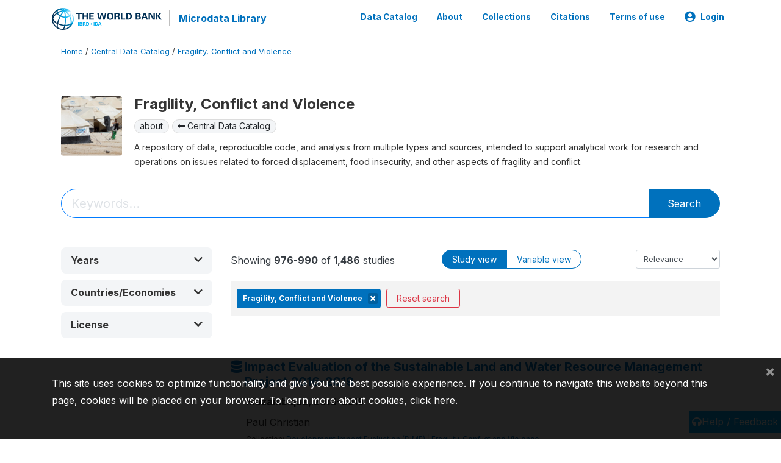

--- FILE ---
content_type: text/html; charset=UTF-8
request_url: https://microdata.worldbank.org/index.php/catalog/FCV/?&page=66
body_size: 26546
content:
<!DOCTYPE html>
<html>

<head>
    <meta charset="utf-8">
<meta http-equiv="X-UA-Compatible" content="IE=edge">
<meta name="viewport" content="width=device-width, initial-scale=1">

<title>Data Catalog</title>

    
    <link rel="stylesheet" href="https://cdnjs.cloudflare.com/ajax/libs/font-awesome/5.15.4/css/all.min.css" integrity="sha512-1ycn6IcaQQ40/MKBW2W4Rhis/DbILU74C1vSrLJxCq57o941Ym01SwNsOMqvEBFlcgUa6xLiPY/NS5R+E6ztJQ==" crossorigin="anonymous" referrerpolicy="no-referrer" />
    <link rel="stylesheet" href="https://stackpath.bootstrapcdn.com/bootstrap/4.1.3/css/bootstrap.min.css" integrity="sha384-MCw98/SFnGE8fJT3GXwEOngsV7Zt27NXFoaoApmYm81iuXoPkFOJwJ8ERdknLPMO" crossorigin="anonymous">
    

<link rel="stylesheet" href="https://microdata.worldbank.org/themes/nada52/css/style.css?v2023">
<link rel="stylesheet" href="https://microdata.worldbank.org/themes/nada52/css/custom.css?v2021">
<link rel="stylesheet" href="https://microdata.worldbank.org/themes/nada52/css/home.css?v03212019">
<link rel="stylesheet" href="https://microdata.worldbank.org/themes/nada52/css/variables.css?v07042021">
<link rel="stylesheet" href="https://microdata.worldbank.org/themes/nada52/css/facets.css?v062021">
<link rel="stylesheet" href="https://microdata.worldbank.org/themes/nada52/css/catalog-tab.css?v07052021">
<link rel="stylesheet" href="https://microdata.worldbank.org/themes/nada52/css/catalog-card.css?v10102021-1">
<link rel="stylesheet" href="https://microdata.worldbank.org/themes/nada52/css/filter-action-bar.css?v14052021-3">

    <script src="//code.jquery.com/jquery-3.2.1.min.js"></script>
    <script src="https://cdnjs.cloudflare.com/ajax/libs/popper.js/1.14.3/umd/popper.min.js" integrity="sha384-ZMP7rVo3mIykV+2+9J3UJ46jBk0WLaUAdn689aCwoqbBJiSnjAK/l8WvCWPIPm49" crossorigin="anonymous"></script>
    <script src="https://stackpath.bootstrapcdn.com/bootstrap/4.1.3/js/bootstrap.min.js" integrity="sha384-ChfqqxuZUCnJSK3+MXmPNIyE6ZbWh2IMqE241rYiqJxyMiZ6OW/JmZQ5stwEULTy" crossorigin="anonymous"></script>

<script type="text/javascript">
    var CI = {'base_url': 'https://microdata.worldbank.org/'};

    if (top.frames.length!=0) {
        top.location=self.document.location;
    }

    $(document).ready(function()  {
        /*global ajax error handler */
        $( document ).ajaxError(function(event, jqxhr, settings, exception) {
            if(jqxhr.status==401){
                window.location=CI.base_url+'/auth/login/?destination=catalog/';
            }
            else if (jqxhr.status>=500){
                alert(jqxhr.responseText);
            }
        });

    }); //end-document-ready

</script>


<script type="text/javascript" src="https://microdata.worldbank.org/javascript/jquery.history.min.js?v=022026"></script>
</head>

<body>

    <!-- site header -->
    <style>
.site-header .navbar-light .no-logo .navbar-brand--sitename {border:0px!important;margin-left:0px}
.site-header .navbar-light .no-logo .nada-site-title {font-size:18px;}
</style>
<header class="site-header">
    
        

    <div class="container">

        <div class="row">
            <div class="col-12">
                <nav class="navbar navbar-expand-md navbar-light rounded navbar-toggleable-md wb-navbar">

                                                            <div class="navbar-brand">
                        <a href="http://www.worldbank.org" class="g01v1-logo wb-logo">
                            <img title="The World Bank Working for a World Free of Poverty" alt="The World Bank Working for a World Free of Poverty" src="https://microdata.worldbank.org/themes/nada52/images/logo-wb-header-en.svg" class="img-responsive">
                        </a>
                        <strong><a class="nada-sitename" href="https://microdata.worldbank.org/">Microdata Library</a></strong>
                        
                    </div>
                    

                                                            

                    <button class="navbar-toggler navbar-toggler-right collapsed wb-navbar-button-toggler" type="button" data-toggle="collapse" data-target="#containerNavbar" aria-controls="containerNavbar" aria-expanded="false" aria-label="Toggle navigation">
                        <span class="navbar-toggler-icon"></span>
                    </button>

                    <!-- Start menus -->
                    <!-- Start menus -->
<div class="navbar-collapse collapse" id="containerNavbar" aria-expanded="false">
        <ul class="navbar-nav ml-auto">
                                            <li class="nav-item">
                <a   class="nav-link" href="https://microdata.worldbank.org/catalog">Data Catalog</a>
            </li>            
                                            <li class="nav-item">
                <a   class="nav-link" href="https://microdata.worldbank.org/about">About</a>
            </li>            
                                            <li class="nav-item">
                <a   class="nav-link" href="https://microdata.worldbank.org/collections">Collections</a>
            </li>            
                                            <li class="nav-item">
                <a   class="nav-link" href="https://microdata.worldbank.org/citations">Citations</a>
            </li>            
                                            <li class="nav-item">
                <a   class="nav-link" href="https://microdata.worldbank.org/terms-of-use">Terms of use</a>
            </li>            
        
        
<li class="nav-item dropdown">
                <a class="nav-link dropdown-toggle" href="" id="dropdownMenuLink" data-toggle="dropdown" aria-haspopup="true" aria-expanded="false">
                <i class="fas fa-user-circle fa-lg"></i>Login            </a>
            <div class="dropdown-menu dropdown-menu-right" aria-labelledby="dropdownMenuLink">
                <a class="dropdown-item" href="https://microdata.worldbank.org/auth/login">Login</a>
            </div>
                </li>
<!-- /row -->
    </ul>

</div>
<!-- Close Menus -->                    <!-- Close Menus -->

                </nav>
            </div>

        </div>
        <!-- /row -->

    </div>

</header>
    <!-- page body -->
    <div class="wp-page-body container default-wrapper page-catalog catalog-FCV">

        <div class="body-content-wrap theme-nada-2">

            <!--breadcrumbs -->
            <div class="container">
                                                    <ol class="breadcrumb wb-breadcrumb">
                        	    <div class="breadcrumbs" xmlns:v="http://rdf.data-vocabulary.org/#">
           <span typeof="v:Breadcrumb">
                		         <a href="https://microdata.worldbank.org//" rel="v:url" property="v:title">Home</a> /
                        
       </span>
                  <span typeof="v:Breadcrumb">
                		         <a href="https://microdata.worldbank.org//catalog" rel="v:url" property="v:title">Central Data Catalog</a> /
                        
       </span>
                  <span typeof="v:Breadcrumb">
        	         	         <a class="active" href="https://microdata.worldbank.org//catalog/FCV" rel="v:url" property="v:title">Fragility, Conflict and Violence</a>
                        
       </span>
               </div>
                    </ol>
                            </div>
            <!-- /breadcrumbs -->

            <style>
.disabled-facet{background:red;display:none;}
.facet-group-title{
    font-size:12px;
    color:#545b62;
    margin-top:10px;
    margin-bottom:10px;
    font-weight:bold;
}
.study-subtitle{
    font-size:small;
}
</style>
<div class="container catalog-search-container">
<form method="get" id="catalog-search-form">    
    <input type="hidden" name="tab_type" id="tab_type" value=""/>
        <input type="hidden" name="page" id="page" value="66"/>
        <input type="hidden" name="view" id="view" value=""/>
    <input type="hidden" name="image_view" id="image_view" value=""/>

    
                    
        <div class="media mb-2 collection-info" >
            <div class="collection-thumbnail-container d-none d-sm-block">
                                <img src="https://microdata.worldbank.org//files/images/fcv-thumb1.png" class="mr-3 rounded"  />                
            </div>
            
            <div class="media-body">
            
                <h1>
                    Fragility, Conflict and Violence                     
                </h1>
                <div class="mb-2">
                                        <a href="https://microdata.worldbank.org/collections/FCV/about" class="badge badge-pill badge-light">about</a>
                    <a href="https://microdata.worldbank.org/catalog" class="badge badge-pill badge-light"><i class="fas fa-long-arrow-alt-left"></i> Central Data Catalog</a>
                </div>
                <p>
                    A repository of data, reproducible code, and analysis from multiple types and sources, intended to support analytical work for research and operations on issues related to forced displacement, food insecurity, and other aspects of fragility and conflict.                    
                </p>                
            </div>
        </div>
                
        <!--search bar-->
        <div class="nada-search-box wb-controls-wrapper">
    <div class="row mb-5 justify-content-center align-items-center">
        <div class="input-group col-md-12 search-box-container">            
        <input class="form-control form-control-lg py-2 search-keywords" id="search-keywords" name="sk" value="" placeholder="Keywords..."  >
        <span class="input-group-append">
            <button class="btn btn-primary btn-search-submit" type="submit" id="submit_search">
                <!-- <i class="fa fa-search"></i> -->
                Search            </button>
            <a href="https://microdata.worldbank.org/catalog/FCV" class="close clear-search-button" aria-label="Close">
                <span aria-hidden="true">&times;</span>
            </a>
        </span>
        </div>
        <span class="keyword-suggestions"></span>
    </div>    
</div>
            

<div class="row">

        <!--left side bar -->
    <div class="col-12 col-lg-3 col-md-4">

        <nav class="navbar navbar-expand-sm navbar-expand-filters">
            
            <button class="navbar-toggler btn-block navbar-toggler-filter" type="button" data-toggle="collapse" data-target="#navbarSupportedContent" aria-controls="navbarSupportedContent" aria-expanded="false" aria-label="Toggle navigation">
                <span class="btn btn-outline-secondary btn-block" xstyle="font-size:12px"><i class="fa fa-sliders" aria-hidden="true"></i> Filters</span>
            </button>
            <div class="collapse navbar-collapse" id="navbarSupportedContent">

                <div class="filters-container">
                                            <div id="filter-by-year" class="sidebar-filter wb-ihsn-sidebar-filter filter-by-year filter-box ">
    
    <h6 class="togglable"> 
        <div 
        class="wb-filter-title collapsed" 
        data-toggle="collapse" 
        href="#facet-year" role="button" aria-expanded="false" aria-controls="facet-year">
            <i class="fa fa-filter pr-2"></i>
            <span class="text-capitalize">Years</span>
            <span class="float-right" >
            <i class="icon-toggle icon-collapsed float-right fa fa-chevron-down"></i>
            <i class="icon-toggle icon-expanded float-right fa fa-chevron-up"></i>
            </span>
        </div>

        <div class="wb-filter-subtitle clear-button-container clear-disabled" >
            <span><span class="selected-items"></span> selected  </span>
            <a class="btn btn-link btn-sm rounded clear lnk-filter-reset">Clear</a>
        </div>
    </h6> 

    <div id="facet-year" class="sidebar-filter-entries collapse">        
        <form>
            <div class="row">
            <div class="col">
                <p class="mb-0 pb-0">From</p>
                <div class="form-group mb-0">
                    <select name="from" id="from"  class="form-control">
<option value=""> </option>
<option value="2030">2030</option>
<option value="2029">2029</option>
<option value="2028">2028</option>
<option value="2027">2027</option>
<option value="2026">2026</option>
<option value="2025">2025</option>
<option value="2024">2024</option>
<option value="2023">2023</option>
<option value="2022">2022</option>
<option value="2021">2021</option>
<option value="2020">2020</option>
<option value="2019">2019</option>
<option value="2018">2018</option>
<option value="2017">2017</option>
<option value="2016">2016</option>
<option value="2015">2015</option>
<option value="2014">2014</option>
<option value="2013">2013</option>
<option value="2012">2012</option>
<option value="2011">2011</option>
<option value="2010">2010</option>
<option value="2009">2009</option>
<option value="2008">2008</option>
<option value="2007">2007</option>
<option value="2006">2006</option>
<option value="2005">2005</option>
<option value="2004">2004</option>
<option value="2003">2003</option>
<option value="2002">2002</option>
<option value="2001">2001</option>
<option value="2000">2000</option>
<option value="1999">1999</option>
<option value="1998">1998</option>
<option value="1997">1997</option>
<option value="1996">1996</option>
<option value="1995">1995</option>
<option value="1994">1994</option>
<option value="1993">1993</option>
<option value="1992">1992</option>
<option value="1991">1991</option>
<option value="1990">1990</option>
<option value="1989">1989</option>
<option value="1988">1988</option>
<option value="1987">1987</option>
<option value="1986">1986</option>
<option value="1985">1985</option>
<option value="1984">1984</option>
<option value="1983">1983</option>
<option value="1982">1982</option>
<option value="1981">1981</option>
<option value="1980">1980</option>
<option value="1979">1979</option>
<option value="1978">1978</option>
<option value="1977">1977</option>
<option value="1976">1976</option>
<option value="1975">1975</option>
<option value="1974">1974</option>
<option value="1973">1973</option>
<option value="1972">1972</option>
<option value="1971">1971</option>
<option value="1970">1970</option>
<option value="1969">1969</option>
<option value="1968">1968</option>
<option value="1967">1967</option>
<option value="1966">1966</option>
<option value="1965">1965</option>
<option value="1964">1964</option>
<option value="1963">1963</option>
<option value="1962">1962</option>
<option value="1961">1961</option>
<option value="1960">1960</option>
<option value="1959">1959</option>
<option value="1958">1958</option>
<option value="1957">1957</option>
<option value="1956">1956</option>
<option value="1955">1955</option>
<option value="1954">1954</option>
<option value="1953">1953</option>
<option value="1952">1952</option>
<option value="1951">1951</option>
<option value="1950">1950</option>
<option value="1949">1949</option>
<option value="1948">1948</option>
<option value="1947">1947</option>
<option value="1946">1946</option>
<option value="1945">1945</option>
<option value="1944">1944</option>
<option value="1943">1943</option>
<option value="1942">1942</option>
<option value="1941">1941</option>
<option value="1940">1940</option>
<option value="1939">1939</option>
<option value="1938">1938</option>
<option value="1937">1937</option>
<option value="1936">1936</option>
<option value="1935">1935</option>
<option value="1934">1934</option>
<option value="1933">1933</option>
<option value="1932">1932</option>
<option value="1931">1931</option>
<option value="1930">1930</option>
<option value="1929">1929</option>
<option value="1928">1928</option>
<option value="1927">1927</option>
<option value="1926">1926</option>
<option value="1925">1925</option>
<option value="1924">1924</option>
<option value="1923">1923</option>
<option value="1922">1922</option>
<option value="1921">1921</option>
<option value="1920">1920</option>
<option value="1919">1919</option>
<option value="1918">1918</option>
<option value="1917">1917</option>
<option value="1916">1916</option>
<option value="1915">1915</option>
<option value="1914">1914</option>
<option value="1913">1913</option>
<option value="1912">1912</option>
<option value="1911">1911</option>
<option value="1910">1910</option>
<option value="1909">1909</option>
<option value="1908">1908</option>
<option value="1907">1907</option>
<option value="1906">1906</option>
<option value="1905">1905</option>
<option value="1904">1904</option>
<option value="1903">1903</option>
<option value="1902">1902</option>
<option value="1901">1901</option>
<option value="1900">1900</option>
<option value="1899">1899</option>
<option value="1898">1898</option>
<option value="1897">1897</option>
<option value="1896">1896</option>
<option value="1895">1895</option>
<option value="1894">1894</option>
<option value="1893">1893</option>
<option value="1892">1892</option>
<option value="1891">1891</option>
<option value="1890">1890</option>
<option value="1889">1889</option>
<option value="1888">1888</option>
<option value="1887">1887</option>
<option value="1886">1886</option>
<option value="1885">1885</option>
<option value="1884">1884</option>
<option value="1883">1883</option>
<option value="1882">1882</option>
<option value="1881">1881</option>
<option value="1880">1880</option>
<option value="1879">1879</option>
<option value="1878">1878</option>
<option value="1877">1877</option>
<option value="1876">1876</option>
<option value="1875">1875</option>
<option value="1874">1874</option>
<option value="1873">1873</option>
<option value="1872">1872</option>
<option value="1871">1871</option>
<option value="1870">1870</option>
<option value="1869">1869</option>
<option value="1868">1868</option>
<option value="1867">1867</option>
<option value="1866">1866</option>
<option value="1865">1865</option>
<option value="1864">1864</option>
<option value="1863">1863</option>
<option value="1862">1862</option>
<option value="1861">1861</option>
<option value="1860">1860</option>
<option value="1859">1859</option>
<option value="1858">1858</option>
<option value="1857">1857</option>
<option value="1856">1856</option>
<option value="1855">1855</option>
<option value="1854">1854</option>
<option value="1853">1853</option>
<option value="1852">1852</option>
<option value="1851">1851</option>
<option value="1850">1850</option>
<option value="1849">1849</option>
<option value="1848">1848</option>
<option value="1847">1847</option>
<option value="1846">1846</option>
<option value="1845">1845</option>
<option value="1844">1844</option>
<option value="1843">1843</option>
<option value="1842">1842</option>
<option value="1841">1841</option>
<option value="1840">1840</option>
<option value="1839">1839</option>
<option value="1838">1838</option>
<option value="1837">1837</option>
<option value="1836">1836</option>
<option value="1835">1835</option>
<option value="1834">1834</option>
<option value="1833">1833</option>
<option value="1832">1832</option>
<option value="1831">1831</option>
<option value="1830">1830</option>
<option value="1829">1829</option>
<option value="1828">1828</option>
<option value="1827">1827</option>
<option value="1826">1826</option>
<option value="1825">1825</option>
<option value="1824">1824</option>
<option value="1823">1823</option>
<option value="1822">1822</option>
<option value="1821">1821</option>
<option value="1820">1820</option>
<option value="1819">1819</option>
<option value="1818">1818</option>
<option value="1817">1817</option>
<option value="1816">1816</option>
<option value="1815">1815</option>
<option value="1814">1814</option>
<option value="1813">1813</option>
<option value="1812">1812</option>
<option value="1811">1811</option>
<option value="1810">1810</option>
<option value="1809">1809</option>
<option value="1808">1808</option>
<option value="1807">1807</option>
<option value="1806">1806</option>
<option value="1805">1805</option>
<option value="1804">1804</option>
<option value="1803">1803</option>
<option value="1802">1802</option>
<option value="1801">1801</option>
<option value="1800">1800</option>
<option value="1799">1799</option>
<option value="1798">1798</option>
<option value="1797">1797</option>
<option value="1796">1796</option>
<option value="1795">1795</option>
<option value="1794">1794</option>
<option value="1793">1793</option>
<option value="1792">1792</option>
<option value="1791">1791</option>
<option value="1790">1790</option>
<option value="1789">1789</option>
<option value="1788">1788</option>
<option value="1787">1787</option>
<option value="1786">1786</option>
<option value="1785">1785</option>
<option value="1784">1784</option>
<option value="1783">1783</option>
<option value="1782">1782</option>
<option value="1781">1781</option>
<option value="1780">1780</option>
<option value="1779">1779</option>
<option value="1778">1778</option>
<option value="1777">1777</option>
<option value="1776">1776</option>
<option value="1775">1775</option>
<option value="1774">1774</option>
<option value="1773">1773</option>
<option value="1772">1772</option>
<option value="1771">1771</option>
<option value="1770">1770</option>
<option value="1769">1769</option>
<option value="1768">1768</option>
<option value="1767">1767</option>
<option value="1766">1766</option>
<option value="1765">1765</option>
<option value="1764">1764</option>
<option value="1763">1763</option>
<option value="1762">1762</option>
<option value="1761">1761</option>
<option value="1760">1760</option>
<option value="1759">1759</option>
<option value="1758">1758</option>
<option value="1757">1757</option>
<option value="1756">1756</option>
<option value="1755">1755</option>
<option value="1754">1754</option>
<option value="1753">1753</option>
<option value="1752">1752</option>
<option value="1751">1751</option>
<option value="1750">1750</option>
<option value="1749">1749</option>
<option value="1748">1748</option>
<option value="1747">1747</option>
<option value="1746">1746</option>
<option value="1745">1745</option>
<option value="1744">1744</option>
<option value="1743">1743</option>
<option value="1742">1742</option>
<option value="1741">1741</option>
<option value="1740">1740</option>
<option value="1739">1739</option>
<option value="1738">1738</option>
<option value="1737">1737</option>
<option value="1736">1736</option>
<option value="1735">1735</option>
<option value="1734">1734</option>
<option value="1733">1733</option>
<option value="1732">1732</option>
<option value="1731">1731</option>
<option value="1730">1730</option>
<option value="1729">1729</option>
<option value="1728">1728</option>
<option value="1727">1727</option>
<option value="1726">1726</option>
<option value="1725">1725</option>
<option value="1724">1724</option>
<option value="1723">1723</option>
<option value="1722">1722</option>
<option value="1721">1721</option>
<option value="1720">1720</option>
<option value="1719">1719</option>
<option value="1718">1718</option>
<option value="1717">1717</option>
<option value="1716">1716</option>
<option value="1715">1715</option>
<option value="1714">1714</option>
<option value="1713">1713</option>
<option value="1712">1712</option>
<option value="1711">1711</option>
<option value="1710">1710</option>
<option value="1709">1709</option>
<option value="1708">1708</option>
<option value="1707">1707</option>
<option value="1706">1706</option>
<option value="1705">1705</option>
<option value="1704">1704</option>
<option value="1703">1703</option>
<option value="1702">1702</option>
</select>
                </div>
            </div>
            <div class="col">
                <p class="mb-0 pb-0">To</p>
                <div class="form-group">
                    <select name="to" id="to" class="form-control">
<option value=""> </option>
<option value="2030">2030</option>
<option value="2029">2029</option>
<option value="2028">2028</option>
<option value="2027">2027</option>
<option value="2026">2026</option>
<option value="2025">2025</option>
<option value="2024">2024</option>
<option value="2023">2023</option>
<option value="2022">2022</option>
<option value="2021">2021</option>
<option value="2020">2020</option>
<option value="2019">2019</option>
<option value="2018">2018</option>
<option value="2017">2017</option>
<option value="2016">2016</option>
<option value="2015">2015</option>
<option value="2014">2014</option>
<option value="2013">2013</option>
<option value="2012">2012</option>
<option value="2011">2011</option>
<option value="2010">2010</option>
<option value="2009">2009</option>
<option value="2008">2008</option>
<option value="2007">2007</option>
<option value="2006">2006</option>
<option value="2005">2005</option>
<option value="2004">2004</option>
<option value="2003">2003</option>
<option value="2002">2002</option>
<option value="2001">2001</option>
<option value="2000">2000</option>
<option value="1999">1999</option>
<option value="1998">1998</option>
<option value="1997">1997</option>
<option value="1996">1996</option>
<option value="1995">1995</option>
<option value="1994">1994</option>
<option value="1993">1993</option>
<option value="1992">1992</option>
<option value="1991">1991</option>
<option value="1990">1990</option>
<option value="1989">1989</option>
<option value="1988">1988</option>
<option value="1987">1987</option>
<option value="1986">1986</option>
<option value="1985">1985</option>
<option value="1984">1984</option>
<option value="1983">1983</option>
<option value="1982">1982</option>
<option value="1981">1981</option>
<option value="1980">1980</option>
<option value="1979">1979</option>
<option value="1978">1978</option>
<option value="1977">1977</option>
<option value="1976">1976</option>
<option value="1975">1975</option>
<option value="1974">1974</option>
<option value="1973">1973</option>
<option value="1972">1972</option>
<option value="1971">1971</option>
<option value="1970">1970</option>
<option value="1969">1969</option>
<option value="1968">1968</option>
<option value="1967">1967</option>
<option value="1966">1966</option>
<option value="1965">1965</option>
<option value="1964">1964</option>
<option value="1963">1963</option>
<option value="1962">1962</option>
<option value="1961">1961</option>
<option value="1960">1960</option>
<option value="1959">1959</option>
<option value="1958">1958</option>
<option value="1957">1957</option>
<option value="1956">1956</option>
<option value="1955">1955</option>
<option value="1954">1954</option>
<option value="1953">1953</option>
<option value="1952">1952</option>
<option value="1951">1951</option>
<option value="1950">1950</option>
<option value="1949">1949</option>
<option value="1948">1948</option>
<option value="1947">1947</option>
<option value="1946">1946</option>
<option value="1945">1945</option>
<option value="1944">1944</option>
<option value="1943">1943</option>
<option value="1942">1942</option>
<option value="1941">1941</option>
<option value="1940">1940</option>
<option value="1939">1939</option>
<option value="1938">1938</option>
<option value="1937">1937</option>
<option value="1936">1936</option>
<option value="1935">1935</option>
<option value="1934">1934</option>
<option value="1933">1933</option>
<option value="1932">1932</option>
<option value="1931">1931</option>
<option value="1930">1930</option>
<option value="1929">1929</option>
<option value="1928">1928</option>
<option value="1927">1927</option>
<option value="1926">1926</option>
<option value="1925">1925</option>
<option value="1924">1924</option>
<option value="1923">1923</option>
<option value="1922">1922</option>
<option value="1921">1921</option>
<option value="1920">1920</option>
<option value="1919">1919</option>
<option value="1918">1918</option>
<option value="1917">1917</option>
<option value="1916">1916</option>
<option value="1915">1915</option>
<option value="1914">1914</option>
<option value="1913">1913</option>
<option value="1912">1912</option>
<option value="1911">1911</option>
<option value="1910">1910</option>
<option value="1909">1909</option>
<option value="1908">1908</option>
<option value="1907">1907</option>
<option value="1906">1906</option>
<option value="1905">1905</option>
<option value="1904">1904</option>
<option value="1903">1903</option>
<option value="1902">1902</option>
<option value="1901">1901</option>
<option value="1900">1900</option>
<option value="1899">1899</option>
<option value="1898">1898</option>
<option value="1897">1897</option>
<option value="1896">1896</option>
<option value="1895">1895</option>
<option value="1894">1894</option>
<option value="1893">1893</option>
<option value="1892">1892</option>
<option value="1891">1891</option>
<option value="1890">1890</option>
<option value="1889">1889</option>
<option value="1888">1888</option>
<option value="1887">1887</option>
<option value="1886">1886</option>
<option value="1885">1885</option>
<option value="1884">1884</option>
<option value="1883">1883</option>
<option value="1882">1882</option>
<option value="1881">1881</option>
<option value="1880">1880</option>
<option value="1879">1879</option>
<option value="1878">1878</option>
<option value="1877">1877</option>
<option value="1876">1876</option>
<option value="1875">1875</option>
<option value="1874">1874</option>
<option value="1873">1873</option>
<option value="1872">1872</option>
<option value="1871">1871</option>
<option value="1870">1870</option>
<option value="1869">1869</option>
<option value="1868">1868</option>
<option value="1867">1867</option>
<option value="1866">1866</option>
<option value="1865">1865</option>
<option value="1864">1864</option>
<option value="1863">1863</option>
<option value="1862">1862</option>
<option value="1861">1861</option>
<option value="1860">1860</option>
<option value="1859">1859</option>
<option value="1858">1858</option>
<option value="1857">1857</option>
<option value="1856">1856</option>
<option value="1855">1855</option>
<option value="1854">1854</option>
<option value="1853">1853</option>
<option value="1852">1852</option>
<option value="1851">1851</option>
<option value="1850">1850</option>
<option value="1849">1849</option>
<option value="1848">1848</option>
<option value="1847">1847</option>
<option value="1846">1846</option>
<option value="1845">1845</option>
<option value="1844">1844</option>
<option value="1843">1843</option>
<option value="1842">1842</option>
<option value="1841">1841</option>
<option value="1840">1840</option>
<option value="1839">1839</option>
<option value="1838">1838</option>
<option value="1837">1837</option>
<option value="1836">1836</option>
<option value="1835">1835</option>
<option value="1834">1834</option>
<option value="1833">1833</option>
<option value="1832">1832</option>
<option value="1831">1831</option>
<option value="1830">1830</option>
<option value="1829">1829</option>
<option value="1828">1828</option>
<option value="1827">1827</option>
<option value="1826">1826</option>
<option value="1825">1825</option>
<option value="1824">1824</option>
<option value="1823">1823</option>
<option value="1822">1822</option>
<option value="1821">1821</option>
<option value="1820">1820</option>
<option value="1819">1819</option>
<option value="1818">1818</option>
<option value="1817">1817</option>
<option value="1816">1816</option>
<option value="1815">1815</option>
<option value="1814">1814</option>
<option value="1813">1813</option>
<option value="1812">1812</option>
<option value="1811">1811</option>
<option value="1810">1810</option>
<option value="1809">1809</option>
<option value="1808">1808</option>
<option value="1807">1807</option>
<option value="1806">1806</option>
<option value="1805">1805</option>
<option value="1804">1804</option>
<option value="1803">1803</option>
<option value="1802">1802</option>
<option value="1801">1801</option>
<option value="1800">1800</option>
<option value="1799">1799</option>
<option value="1798">1798</option>
<option value="1797">1797</option>
<option value="1796">1796</option>
<option value="1795">1795</option>
<option value="1794">1794</option>
<option value="1793">1793</option>
<option value="1792">1792</option>
<option value="1791">1791</option>
<option value="1790">1790</option>
<option value="1789">1789</option>
<option value="1788">1788</option>
<option value="1787">1787</option>
<option value="1786">1786</option>
<option value="1785">1785</option>
<option value="1784">1784</option>
<option value="1783">1783</option>
<option value="1782">1782</option>
<option value="1781">1781</option>
<option value="1780">1780</option>
<option value="1779">1779</option>
<option value="1778">1778</option>
<option value="1777">1777</option>
<option value="1776">1776</option>
<option value="1775">1775</option>
<option value="1774">1774</option>
<option value="1773">1773</option>
<option value="1772">1772</option>
<option value="1771">1771</option>
<option value="1770">1770</option>
<option value="1769">1769</option>
<option value="1768">1768</option>
<option value="1767">1767</option>
<option value="1766">1766</option>
<option value="1765">1765</option>
<option value="1764">1764</option>
<option value="1763">1763</option>
<option value="1762">1762</option>
<option value="1761">1761</option>
<option value="1760">1760</option>
<option value="1759">1759</option>
<option value="1758">1758</option>
<option value="1757">1757</option>
<option value="1756">1756</option>
<option value="1755">1755</option>
<option value="1754">1754</option>
<option value="1753">1753</option>
<option value="1752">1752</option>
<option value="1751">1751</option>
<option value="1750">1750</option>
<option value="1749">1749</option>
<option value="1748">1748</option>
<option value="1747">1747</option>
<option value="1746">1746</option>
<option value="1745">1745</option>
<option value="1744">1744</option>
<option value="1743">1743</option>
<option value="1742">1742</option>
<option value="1741">1741</option>
<option value="1740">1740</option>
<option value="1739">1739</option>
<option value="1738">1738</option>
<option value="1737">1737</option>
<option value="1736">1736</option>
<option value="1735">1735</option>
<option value="1734">1734</option>
<option value="1733">1733</option>
<option value="1732">1732</option>
<option value="1731">1731</option>
<option value="1730">1730</option>
<option value="1729">1729</option>
<option value="1728">1728</option>
<option value="1727">1727</option>
<option value="1726">1726</option>
<option value="1725">1725</option>
<option value="1724">1724</option>
<option value="1723">1723</option>
<option value="1722">1722</option>
<option value="1721">1721</option>
<option value="1720">1720</option>
<option value="1719">1719</option>
<option value="1718">1718</option>
<option value="1717">1717</option>
<option value="1716">1716</option>
<option value="1715">1715</option>
<option value="1714">1714</option>
<option value="1713">1713</option>
<option value="1712">1712</option>
<option value="1711">1711</option>
<option value="1710">1710</option>
<option value="1709">1709</option>
<option value="1708">1708</option>
<option value="1707">1707</option>
<option value="1706">1706</option>
<option value="1705">1705</option>
<option value="1704">1704</option>
<option value="1703">1703</option>
<option value="1702">1702</option>
</select>
                </div>
            </div>
            </div>
        </form>
    </div>

</div>
                                                                                        
<div id="filter-by-country" class="sidebar-filter wb-ihsn-sidebar-filter filter-box filter-by-country ">
    
    <!-- Card Header / Toggle -->
    <h6 class="togglable"> 
        <div 
        class="wb-filter-title collapsed" 
        data-toggle="collapse" 
        href="#facet-country" role="button" aria-expanded="false" aria-controls="facet-country">
            <i class="fa fa-filter pr-2"></i>
            <span class="text-capitalize">Countries/Economies</span>
            <span class="float-right" >
            <i class="icon-toggle icon-collapsed float-right fa fa-chevron-down"></i>
            <i class="icon-toggle icon-expanded float-right fa fa-chevron-up"></i>
            </span>
        </div>

        <div class="wb-filter-subtitle clear-button-container clear-disabled" >
            <span><span class="selected-items"></span> selected  </span>
            <a class="btn btn-link btn-sm rounded clear lnk-filter-reset">Clear</a>
        </div>
    </h6> 
    
    
    
    
    <div id="facet-country" class="sidebar-filter-entries collapse country-container items-container">        
                <div class="wb-card-header">       
            <div class="wb-search-control input-group input-group-sm mb-3">
                <input type="text" class="form-control facet-filter-values" placeholder="Filter...">
                <div class="input-group-append">
                    <button class="btn btn-link facet-filter-values-clear" type="button" style="display:none;">
                        <i class="fas fa-times"></i>
                    </button>
                </div>
            </div>
        </div> 
                <div class="items-container ">
            
                                                                        <div class="form-check item-country 1 item inactive">
                        <label class="form-check-label" for="country-1" 1>
                            <input class="form-check-input chk chk-country" type="checkbox" name="country[]"
                                value="1"
                                data-title="Afghanistan"
                                id="country-1"
                                >
                                
                                                                    Afghanistan                                                                
                                                                    <span class="count">(90)</span>
                                                        </label>
                    </div>
                                                                            <div class="form-check item-country 2 item inactive">
                        <label class="form-check-label" for="country-2" 2>
                            <input class="form-check-input chk chk-country" type="checkbox" name="country[]"
                                value="2"
                                data-title="Albania"
                                id="country-2"
                                >
                                
                                                                    Albania                                                                
                                                                    <span class="count">(31)</span>
                                                        </label>
                    </div>
                                                                            <div class="form-check item-country 3 item inactive">
                        <label class="form-check-label" for="country-4" 4>
                            <input class="form-check-input chk chk-country" type="checkbox" name="country[]"
                                value="4"
                                data-title="Algeria"
                                id="country-4"
                                >
                                
                                                                    Algeria                                                                
                                                                    <span class="count">(26)</span>
                                                        </label>
                    </div>
                                                                            <div class="form-check item-country 4 item inactive">
                        <label class="form-check-label" for="country-5" 5>
                            <input class="form-check-input chk chk-country" type="checkbox" name="country[]"
                                value="5"
                                data-title="American Samoa"
                                id="country-5"
                                >
                                
                                                                    American Samoa                                                                
                                                                    <span class="count">(7)</span>
                                                        </label>
                    </div>
                                                                            <div class="form-check item-country 5 item inactive">
                        <label class="form-check-label" for="country-6" 6>
                            <input class="form-check-input chk chk-country" type="checkbox" name="country[]"
                                value="6"
                                data-title="Andorra"
                                id="country-6"
                                >
                                
                                                                    Andorra                                                                
                                                                    <span class="count">(10)</span>
                                                        </label>
                    </div>
                                                                            <div class="form-check item-country 6 item inactive">
                        <label class="form-check-label" for="country-7" 7>
                            <input class="form-check-input chk chk-country" type="checkbox" name="country[]"
                                value="7"
                                data-title="Angola"
                                id="country-7"
                                >
                                
                                                                    Angola                                                                
                                                                    <span class="count">(23)</span>
                                                        </label>
                    </div>
                                                                            <div class="form-check item-country 7 item inactive">
                        <label class="form-check-label" for="country-184" 184>
                            <input class="form-check-input chk chk-country" type="checkbox" name="country[]"
                                value="184"
                                data-title="Anguilla"
                                id="country-184"
                                >
                                
                                                                    Anguilla                                                                
                                                                    <span class="count">(4)</span>
                                                        </label>
                    </div>
                                                                            <div class="form-check item-country 8 item inactive">
                        <label class="form-check-label" for="country-8" 8>
                            <input class="form-check-input chk chk-country" type="checkbox" name="country[]"
                                value="8"
                                data-title="Antigua and Barbuda"
                                id="country-8"
                                >
                                
                                                                    Antigua and Barbuda                                                                
                                                                    <span class="count">(13)</span>
                                                        </label>
                    </div>
                                                                            <div class="form-check item-country 9 item inactive">
                        <label class="form-check-label" for="country-10" 10>
                            <input class="form-check-input chk chk-country" type="checkbox" name="country[]"
                                value="10"
                                data-title="Argentina"
                                id="country-10"
                                >
                                
                                                                    Argentina                                                                
                                                                    <span class="count">(44)</span>
                                                        </label>
                    </div>
                                                                            <div class="form-check item-country 10 item inactive">
                        <label class="form-check-label" for="country-16" 16>
                            <input class="form-check-input chk chk-country" type="checkbox" name="country[]"
                                value="16"
                                data-title="Armenia"
                                id="country-16"
                                >
                                
                                                                    Armenia                                                                
                                                                    <span class="count">(98)</span>
                                                        </label>
                    </div>
                                                                            <div class="form-check item-country 11 item inactive">
                        <label class="form-check-label" for="country-151" 151>
                            <input class="form-check-input chk chk-country" type="checkbox" name="country[]"
                                value="151"
                                data-title="Aruba"
                                id="country-151"
                                >
                                
                                                                    Aruba                                                                
                                                                    <span class="count">(7)</span>
                                                        </label>
                    </div>
                                                                            <div class="form-check item-country 12 item inactive">
                        <label class="form-check-label" for="country-11" 11>
                            <input class="form-check-input chk chk-country" type="checkbox" name="country[]"
                                value="11"
                                data-title="Australia"
                                id="country-11"
                                >
                                
                                                                    Australia                                                                
                                                                    <span class="count">(35)</span>
                                                        </label>
                    </div>
                                                                            <div class="form-check item-country 13 item inactive">
                        <label class="form-check-label" for="country-12" 12>
                            <input class="form-check-input chk chk-country" type="checkbox" name="country[]"
                                value="12"
                                data-title="Austria"
                                id="country-12"
                                >
                                
                                                                    Austria                                                                
                                                                    <span class="count">(30)</span>
                                                        </label>
                    </div>
                                                                            <div class="form-check item-country 14 item inactive">
                        <label class="form-check-label" for="country-9" 9>
                            <input class="form-check-input chk chk-country" type="checkbox" name="country[]"
                                value="9"
                                data-title="Azerbaijan"
                                id="country-9"
                                >
                                
                                                                    Azerbaijan                                                                
                                                                    <span class="count">(46)</span>
                                                        </label>
                    </div>
                                                                            <div class="form-check item-country 15 item inactive">
                        <label class="form-check-label" for="country-13" 13>
                            <input class="form-check-input chk chk-country" type="checkbox" name="country[]"
                                value="13"
                                data-title="Bahamas, The"
                                id="country-13"
                                >
                                
                                                                    Bahamas, The                                                                
                                                                    <span class="count">(15)</span>
                                                        </label>
                    </div>
                                                                            <div class="form-check item-country 16 item inactive">
                        <label class="form-check-label" for="country-14" 14>
                            <input class="form-check-input chk chk-country" type="checkbox" name="country[]"
                                value="14"
                                data-title="Bahrain"
                                id="country-14"
                                >
                                
                                                                    Bahrain                                                                
                                                                    <span class="count">(19)</span>
                                                        </label>
                    </div>
                                                                            <div class="form-check item-country 17 item inactive">
                        <label class="form-check-label" for="country-15" 15>
                            <input class="form-check-input chk chk-country" type="checkbox" name="country[]"
                                value="15"
                                data-title="Bangladesh"
                                id="country-15"
                                >
                                
                                                                    Bangladesh                                                                
                                                                    <span class="count">(33)</span>
                                                        </label>
                    </div>
                                                                            <div class="form-check item-country 18 item inactive">
                        <label class="form-check-label" for="country-17" 17>
                            <input class="form-check-input chk chk-country" type="checkbox" name="country[]"
                                value="17"
                                data-title="Barbados"
                                id="country-17"
                                >
                                
                                                                    Barbados                                                                
                                                                    <span class="count">(17)</span>
                                                        </label>
                    </div>
                                                                            <div class="form-check item-country 19 item inactive">
                        <label class="form-check-label" for="country-34" 34>
                            <input class="form-check-input chk chk-country" type="checkbox" name="country[]"
                                value="34"
                                data-title="Belarus"
                                id="country-34"
                                >
                                
                                                                    Belarus                                                                
                                                                    <span class="count">(2)</span>
                                                        </label>
                    </div>
                                                                            <div class="form-check item-country 20 item inactive">
                        <label class="form-check-label" for="country-18" 18>
                            <input class="form-check-input chk chk-country" type="checkbox" name="country[]"
                                value="18"
                                data-title="Belgium"
                                id="country-18"
                                >
                                
                                                                    Belgium                                                                
                                                                    <span class="count">(34)</span>
                                                        </label>
                    </div>
                                                                            <div class="form-check item-country 21 item inactive">
                        <label class="form-check-label" for="country-26" 26>
                            <input class="form-check-input chk chk-country" type="checkbox" name="country[]"
                                value="26"
                                data-title="Belize"
                                id="country-26"
                                >
                                
                                                                    Belize                                                                
                                                                    <span class="count">(1)</span>
                                                        </label>
                    </div>
                                                                            <div class="form-check item-country 22 item inactive">
                        <label class="form-check-label" for="country-59" 59>
                            <input class="form-check-input chk chk-country" type="checkbox" name="country[]"
                                value="59"
                                data-title="Benin"
                                id="country-59"
                                >
                                
                                                                    Benin                                                                
                                                                    <span class="count">(39)</span>
                                                        </label>
                    </div>
                                                                            <div class="form-check item-country 23 item inactive">
                        <label class="form-check-label" for="country-19" 19>
                            <input class="form-check-input chk chk-country" type="checkbox" name="country[]"
                                value="19"
                                data-title="Bermuda"
                                id="country-19"
                                >
                                
                                                                    Bermuda                                                                
                                                                    <span class="count">(1)</span>
                                                        </label>
                    </div>
                                                                            <div class="form-check item-country 24 item inactive">
                        <label class="form-check-label" for="country-20" 20>
                            <input class="form-check-input chk chk-country" type="checkbox" name="country[]"
                                value="20"
                                data-title="Bhutan"
                                id="country-20"
                                >
                                
                                                                    Bhutan                                                                
                                                                    <span class="count">(16)</span>
                                                        </label>
                    </div>
                                                                            <div class="form-check item-country 25 item inactive">
                        <label class="form-check-label" for="country-21" 21>
                            <input class="form-check-input chk chk-country" type="checkbox" name="country[]"
                                value="21"
                                data-title="Bolivia"
                                id="country-21"
                                >
                                
                                                                    Bolivia                                                                
                                                                    <span class="count">(36)</span>
                                                        </label>
                    </div>
                                                                            <div class="form-check item-country 26 item inactive">
                        <label class="form-check-label" for="country-22" 22>
                            <input class="form-check-input chk chk-country" type="checkbox" name="country[]"
                                value="22"
                                data-title="Bosnia-Herzegovina"
                                id="country-22"
                                >
                                
                                                                    Bosnia-Herzegovina                                                                
                                                                    <span class="count">(24)</span>
                                                        </label>
                    </div>
                                                                            <div class="form-check item-country 27 item inactive">
                        <label class="form-check-label" for="country-23" 23>
                            <input class="form-check-input chk chk-country" type="checkbox" name="country[]"
                                value="23"
                                data-title="Botswana"
                                id="country-23"
                                >
                                
                                                                    Botswana                                                                
                                                                    <span class="count">(43)</span>
                                                        </label>
                    </div>
                                                                            <div class="form-check item-country 28 item inactive">
                        <label class="form-check-label" for="country-25" 25>
                            <input class="form-check-input chk chk-country" type="checkbox" name="country[]"
                                value="25"
                                data-title="Brazil"
                                id="country-25"
                                >
                                
                                                                    Brazil                                                                
                                                                    <span class="count">(48)</span>
                                                        </label>
                    </div>
                                                                            <div class="form-check item-country 29 item inactive">
                        <label class="form-check-label" for="country-31" 31>
                            <input class="form-check-input chk chk-country" type="checkbox" name="country[]"
                                value="31"
                                data-title="Bulgaria"
                                id="country-31"
                                >
                                
                                                                    Bulgaria                                                                
                                                                    <span class="count">(39)</span>
                                                        </label>
                    </div>
                                                                            <div class="form-check item-country 30 item inactive">
                        <label class="form-check-label" for="country-230" 230>
                            <input class="form-check-input chk chk-country" type="checkbox" name="country[]"
                                value="230"
                                data-title="Burkina Faso"
                                id="country-230"
                                >
                                
                                                                    Burkina Faso                                                                
                                                                    <span class="count">(103)</span>
                                                        </label>
                    </div>
                                                                            <div class="form-check item-country 31 item inactive">
                        <label class="form-check-label" for="country-33" 33>
                            <input class="form-check-input chk chk-country" type="checkbox" name="country[]"
                                value="33"
                                data-title="Burundi"
                                id="country-33"
                                >
                                
                                                                    Burundi                                                                
                                                                    <span class="count">(52)</span>
                                                        </label>
                    </div>
                                                                            <div class="form-check item-country 32 item inactive">
                        <label class="form-check-label" for="country-35" 35>
                            <input class="form-check-input chk chk-country" type="checkbox" name="country[]"
                                value="35"
                                data-title="Cambodia"
                                id="country-35"
                                >
                                
                                                                    Cambodia                                                                
                                                                    <span class="count">(25)</span>
                                                        </label>
                    </div>
                                                                            <div class="form-check item-country 33 item inactive">
                        <label class="form-check-label" for="country-36" 36>
                            <input class="form-check-input chk chk-country" type="checkbox" name="country[]"
                                value="36"
                                data-title="Cameroon"
                                id="country-36"
                                >
                                
                                                                    Cameroon                                                                
                                                                    <span class="count">(118)</span>
                                                        </label>
                    </div>
                                                                            <div class="form-check item-country 34 item inactive">
                        <label class="form-check-label" for="country-37" 37>
                            <input class="form-check-input chk chk-country" type="checkbox" name="country[]"
                                value="37"
                                data-title="Canada"
                                id="country-37"
                                >
                                
                                                                    Canada                                                                
                                                                    <span class="count">(35)</span>
                                                        </label>
                    </div>
                                                                            <div class="form-check item-country 35 item inactive">
                        <label class="form-check-label" for="country-39" 39>
                            <input class="form-check-input chk chk-country" type="checkbox" name="country[]"
                                value="39"
                                data-title="Cayman Islands"
                                id="country-39"
                                >
                                
                                                                    Cayman Islands                                                                
                                                                    <span class="count">(8)</span>
                                                        </label>
                    </div>
                                                                            <div class="form-check item-country 36 item inactive">
                        <label class="form-check-label" for="country-40" 40>
                            <input class="form-check-input chk chk-country" type="checkbox" name="country[]"
                                value="40"
                                data-title="Central African Republic"
                                id="country-40"
                                >
                                
                                                                    Central African Republic                                                                
                                                                    <span class="count">(52)</span>
                                                        </label>
                    </div>
                                                                            <div class="form-check item-country 37 item inactive">
                        <label class="form-check-label" for="country-42" 42>
                            <input class="form-check-input chk chk-country" type="checkbox" name="country[]"
                                value="42"
                                data-title="Chad"
                                id="country-42"
                                >
                                
                                                                    Chad                                                                
                                                                    <span class="count">(94)</span>
                                                        </label>
                    </div>
                                                                            <div class="form-check item-country 38 item inactive">
                        <label class="form-check-label" for="country-43" 43>
                            <input class="form-check-input chk chk-country" type="checkbox" name="country[]"
                                value="43"
                                data-title="Chile"
                                id="country-43"
                                >
                                
                                                                    Chile                                                                
                                                                    <span class="count">(44)</span>
                                                        </label>
                    </div>
                                                                            <div class="form-check item-country 39 item inactive">
                        <label class="form-check-label" for="country-44" 44>
                            <input class="form-check-input chk chk-country" type="checkbox" name="country[]"
                                value="44"
                                data-title="China"
                                id="country-44"
                                >
                                
                                                                    China                                                                
                                                                    <span class="count">(36)</span>
                                                        </label>
                    </div>
                                                                            <div class="form-check item-country 40 item inactive">
                        <label class="form-check-label" for="country-48" 48>
                            <input class="form-check-input chk chk-country" type="checkbox" name="country[]"
                                value="48"
                                data-title="Colombia"
                                id="country-48"
                                >
                                
                                                                    Colombia                                                                
                                                                    <span class="count">(46)</span>
                                                        </label>
                    </div>
                                                                            <div class="form-check item-country 41 item inactive">
                        <label class="form-check-label" for="country-49" 49>
                            <input class="form-check-input chk chk-country" type="checkbox" name="country[]"
                                value="49"
                                data-title="Comoros"
                                id="country-49"
                                >
                                
                                                                    Comoros                                                                
                                                                    <span class="count">(30)</span>
                                                        </label>
                    </div>
                                                                            <div class="form-check item-country 42 item inactive">
                        <label class="form-check-label" for="country-52" 52>
                            <input class="form-check-input chk chk-country" type="checkbox" name="country[]"
                                value="52"
                                data-title="Congo, Dem. Rep."
                                id="country-52"
                                >
                                
                                                                    Congo, Dem. Rep.                                                                
                                                                    <span class="count">(73)</span>
                                                        </label>
                    </div>
                                                                            <div class="form-check item-country 43 item inactive">
                        <label class="form-check-label" for="country-51" 51>
                            <input class="form-check-input chk chk-country" type="checkbox" name="country[]"
                                value="51"
                                data-title="Congo, Rep."
                                id="country-51"
                                >
                                
                                                                    Congo, Rep.                                                                
                                                                    <span class="count">(44)</span>
                                                        </label>
                    </div>
                                                                            <div class="form-check item-country 44 item inactive">
                        <label class="form-check-label" for="country-53" 53>
                            <input class="form-check-input chk chk-country" type="checkbox" name="country[]"
                                value="53"
                                data-title="Cook Island"
                                id="country-53"
                                >
                                
                                                                    Cook Island                                                                
                                                                    <span class="count">(1)</span>
                                                        </label>
                    </div>
                                                                            <div class="form-check item-country 45 item inactive">
                        <label class="form-check-label" for="country-54" 54>
                            <input class="form-check-input chk chk-country" type="checkbox" name="country[]"
                                value="54"
                                data-title="Costa Rica"
                                id="country-54"
                                >
                                
                                                                    Costa Rica                                                                
                                                                    <span class="count">(37)</span>
                                                        </label>
                    </div>
                                                                            <div class="form-check item-country 46 item inactive">
                        <label class="form-check-label" for="country-242" 242>
                            <input class="form-check-input chk chk-country" type="checkbox" name="country[]"
                                value="242"
                                data-title="Côte d&#039;Ivoire"
                                id="country-242"
                                >
                                
                                                                    Côte d'Ivoire                                                                
                                                                    <span class="count">(13)</span>
                                                        </label>
                    </div>
                                                                            <div class="form-check item-country 47 item inactive">
                        <label class="form-check-label" for="country-55" 55>
                            <input class="form-check-input chk chk-country" type="checkbox" name="country[]"
                                value="55"
                                data-title="Croatia"
                                id="country-55"
                                >
                                
                                                                    Croatia                                                                
                                                                    <span class="count">(25)</span>
                                                        </label>
                    </div>
                                                                            <div class="form-check item-country 48 item inactive">
                        <label class="form-check-label" for="country-56" 56>
                            <input class="form-check-input chk chk-country" type="checkbox" name="country[]"
                                value="56"
                                data-title="Cuba"
                                id="country-56"
                                >
                                
                                                                    Cuba                                                                
                                                                    <span class="count">(12)</span>
                                                        </label>
                    </div>
                                                                            <div class="form-check item-country 49 item inactive">
                        <label class="form-check-label" for="country-247" 247>
                            <input class="form-check-input chk chk-country" type="checkbox" name="country[]"
                                value="247"
                                data-title="Curaçao"
                                id="country-247"
                                >
                                
                                                                    Curaçao                                                                
                                                                    <span class="count">(2)</span>
                                                        </label>
                    </div>
                                                                            <div class="form-check item-country 50 item inactive">
                        <label class="form-check-label" for="country-57" 57>
                            <input class="form-check-input chk chk-country" type="checkbox" name="country[]"
                                value="57"
                                data-title="Cyprus"
                                id="country-57"
                                >
                                
                                                                    Cyprus                                                                
                                                                    <span class="count">(25)</span>
                                                        </label>
                    </div>
                                                                            <div class="form-check item-country 51 item inactive">
                        <label class="form-check-label" for="country-58" 58>
                            <input class="form-check-input chk chk-country" type="checkbox" name="country[]"
                                value="58"
                                data-title="Czechia"
                                id="country-58"
                                >
                                
                                                                    Czechia                                                                
                                                                    <span class="count">(30)</span>
                                                        </label>
                    </div>
                                                                            <div class="form-check item-country 52 item inactive">
                        <label class="form-check-label" for="country-60" 60>
                            <input class="form-check-input chk chk-country" type="checkbox" name="country[]"
                                value="60"
                                data-title="Denmark"
                                id="country-60"
                                >
                                
                                                                    Denmark                                                                
                                                                    <span class="count">(33)</span>
                                                        </label>
                    </div>
                                                                            <div class="form-check item-country 53 item inactive">
                        <label class="form-check-label" for="country-79" 79>
                            <input class="form-check-input chk chk-country" type="checkbox" name="country[]"
                                value="79"
                                data-title="Djibouti"
                                id="country-79"
                                >
                                
                                                                    Djibouti                                                                
                                                                    <span class="count">(22)</span>
                                                        </label>
                    </div>
                                                                            <div class="form-check item-country 54 item inactive">
                        <label class="form-check-label" for="country-61" 61>
                            <input class="form-check-input chk chk-country" type="checkbox" name="country[]"
                                value="61"
                                data-title="Dominica"
                                id="country-61"
                                >
                                
                                                                    Dominica                                                                
                                                                    <span class="count">(16)</span>
                                                        </label>
                    </div>
                                                                            <div class="form-check item-country 55 item inactive">
                        <label class="form-check-label" for="country-62" 62>
                            <input class="form-check-input chk chk-country" type="checkbox" name="country[]"
                                value="62"
                                data-title="Dominican Republic"
                                id="country-62"
                                >
                                
                                                                    Dominican Republic                                                                
                                                                    <span class="count">(36)</span>
                                                        </label>
                    </div>
                                                                            <div class="form-check item-country 56 item inactive">
                        <label class="form-check-label" for="country-63" 63>
                            <input class="form-check-input chk chk-country" type="checkbox" name="country[]"
                                value="63"
                                data-title="Ecuador"
                                id="country-63"
                                >
                                
                                                                    Ecuador                                                                
                                                                    <span class="count">(41)</span>
                                                        </label>
                    </div>
                                                                            <div class="form-check item-country 57 item inactive">
                        <label class="form-check-label" for="country-225" 225>
                            <input class="form-check-input chk chk-country" type="checkbox" name="country[]"
                                value="225"
                                data-title="Egypt, Arab Rep."
                                id="country-225"
                                >
                                
                                                                    Egypt, Arab Rep.                                                                
                                                                    <span class="count">(33)</span>
                                                        </label>
                    </div>
                                                                            <div class="form-check item-country 58 item inactive">
                        <label class="form-check-label" for="country-64" 64>
                            <input class="form-check-input chk chk-country" type="checkbox" name="country[]"
                                value="64"
                                data-title="El Salvador"
                                id="country-64"
                                >
                                
                                                                    El Salvador                                                                
                                                                    <span class="count">(33)</span>
                                                        </label>
                    </div>
                                                                            <div class="form-check item-country 59 item inactive">
                        <label class="form-check-label" for="country-65" 65>
                            <input class="form-check-input chk chk-country" type="checkbox" name="country[]"
                                value="65"
                                data-title="Equatorial Guinea"
                                id="country-65"
                                >
                                
                                                                    Equatorial Guinea                                                                
                                                                    <span class="count">(12)</span>
                                                        </label>
                    </div>
                                                                            <div class="form-check item-country 60 item inactive">
                        <label class="form-check-label" for="country-67" 67>
                            <input class="form-check-input chk chk-country" type="checkbox" name="country[]"
                                value="67"
                                data-title="Eritrea"
                                id="country-67"
                                >
                                
                                                                    Eritrea                                                                
                                                                    <span class="count">(2)</span>
                                                        </label>
                    </div>
                                                                            <div class="form-check item-country 61 item inactive">
                        <label class="form-check-label" for="country-68" 68>
                            <input class="form-check-input chk chk-country" type="checkbox" name="country[]"
                                value="68"
                                data-title="Estonia"
                                id="country-68"
                                >
                                
                                                                    Estonia                                                                
                                                                    <span class="count">(31)</span>
                                                        </label>
                    </div>
                                                                            <div class="form-check item-country 62 item inactive">
                        <label class="form-check-label" for="country-206" 206>
                            <input class="form-check-input chk chk-country" type="checkbox" name="country[]"
                                value="206"
                                data-title="Eswatini"
                                id="country-206"
                                >
                                
                                                                    Eswatini                                                                
                                                                    <span class="count">(34)</span>
                                                        </label>
                    </div>
                                                                            <div class="form-check item-country 63 item inactive">
                        <label class="form-check-label" for="country-66" 66>
                            <input class="form-check-input chk chk-country" type="checkbox" name="country[]"
                                value="66"
                                data-title="Ethiopia"
                                id="country-66"
                                >
                                
                                                                    Ethiopia                                                                
                                                                    <span class="count">(129)</span>
                                                        </label>
                    </div>
                                                                            <div class="form-check item-country 64 item inactive">
                        <label class="form-check-label" for="country-198" 198>
                            <input class="form-check-input chk chk-country" type="checkbox" name="country[]"
                                value="198"
                                data-title="Federal Republic of Somalia"
                                id="country-198"
                                >
                                
                                                                    Federal Republic of Somalia                                                                
                                                                    <span class="count">(63)</span>
                                                        </label>
                    </div>
                                                                            <div class="form-check item-country 65 item inactive">
                        <label class="form-check-label" for="country-72" 72>
                            <input class="form-check-input chk chk-country" type="checkbox" name="country[]"
                                value="72"
                                data-title="Fiji"
                                id="country-72"
                                >
                                
                                                                    Fiji                                                                
                                                                    <span class="count">(19)</span>
                                                        </label>
                    </div>
                                                                            <div class="form-check item-country 66 item inactive">
                        <label class="form-check-label" for="country-73" 73>
                            <input class="form-check-input chk chk-country" type="checkbox" name="country[]"
                                value="73"
                                data-title="Finland"
                                id="country-73"
                                >
                                
                                                                    Finland                                                                
                                                                    <span class="count">(34)</span>
                                                        </label>
                    </div>
                                                                            <div class="form-check item-country 67 item inactive">
                        <label class="form-check-label" for="country-75" 75>
                            <input class="form-check-input chk chk-country" type="checkbox" name="country[]"
                                value="75"
                                data-title="France"
                                id="country-75"
                                >
                                
                                                                    France                                                                
                                                                    <span class="count">(36)</span>
                                                        </label>
                    </div>
                                                                            <div class="form-check item-country 68 item inactive">
                        <label class="form-check-label" for="country-76" 76>
                            <input class="form-check-input chk chk-country" type="checkbox" name="country[]"
                                value="76"
                                data-title="French Guiana"
                                id="country-76"
                                >
                                
                                                                    French Guiana                                                                
                                                                    <span class="count">(4)</span>
                                                        </label>
                    </div>
                                                                            <div class="form-check item-country 69 item inactive">
                        <label class="form-check-label" for="country-77" 77>
                            <input class="form-check-input chk chk-country" type="checkbox" name="country[]"
                                value="77"
                                data-title="French Polynesia"
                                id="country-77"
                                >
                                
                                                                    French Polynesia                                                                
                                                                    <span class="count">(7)</span>
                                                        </label>
                    </div>
                                                                            <div class="form-check item-country 70 item inactive">
                        <label class="form-check-label" for="country-80" 80>
                            <input class="form-check-input chk chk-country" type="checkbox" name="country[]"
                                value="80"
                                data-title="Gabon"
                                id="country-80"
                                >
                                
                                                                    Gabon                                                                
                                                                    <span class="count">(29)</span>
                                                        </label>
                    </div>
                                                                            <div class="form-check item-country 71 item inactive">
                        <label class="form-check-label" for="country-82" 82>
                            <input class="form-check-input chk chk-country" type="checkbox" name="country[]"
                                value="82"
                                data-title="Gambia"
                                id="country-82"
                                >
                                
                                                                    Gambia                                                                
                                                                    <span class="count">(41)</span>
                                                        </label>
                    </div>
                                                                            <div class="form-check item-country 72 item inactive">
                        <label class="form-check-label" for="country-81" 81>
                            <input class="form-check-input chk chk-country" type="checkbox" name="country[]"
                                value="81"
                                data-title="Georgia"
                                id="country-81"
                                >
                                
                                                                    Georgia                                                                
                                                                    <span class="count">(22)</span>
                                                        </label>
                    </div>
                                                                            <div class="form-check item-country 73 item inactive">
                        <label class="form-check-label" for="country-84" 84>
                            <input class="form-check-input chk chk-country" type="checkbox" name="country[]"
                                value="84"
                                data-title="Germany"
                                id="country-84"
                                >
                                
                                                                    Germany                                                                
                                                                    <span class="count">(35)</span>
                                                        </label>
                    </div>
                                                                            <div class="form-check item-country 74 item inactive">
                        <label class="form-check-label" for="country-85" 85>
                            <input class="form-check-input chk chk-country" type="checkbox" name="country[]"
                                value="85"
                                data-title="Ghana"
                                id="country-85"
                                >
                                
                                                                    Ghana                                                                
                                                                    <span class="count">(57)</span>
                                                        </label>
                    </div>
                                                                            <div class="form-check item-country 75 item inactive">
                        <label class="form-check-label" for="country-86" 86>
                            <input class="form-check-input chk chk-country" type="checkbox" name="country[]"
                                value="86"
                                data-title="Gibraltar"
                                id="country-86"
                                >
                                
                                                                    Gibraltar                                                                
                                                                    <span class="count">(2)</span>
                                                        </label>
                    </div>
                                                                            <div class="form-check item-country 76 item inactive">
                        <label class="form-check-label" for="country-88" 88>
                            <input class="form-check-input chk chk-country" type="checkbox" name="country[]"
                                value="88"
                                data-title="Greece"
                                id="country-88"
                                >
                                
                                                                    Greece                                                                
                                                                    <span class="count">(32)</span>
                                                        </label>
                    </div>
                                                                            <div class="form-check item-country 77 item inactive">
                        <label class="form-check-label" for="country-89" 89>
                            <input class="form-check-input chk chk-country" type="checkbox" name="country[]"
                                value="89"
                                data-title="Greenland"
                                id="country-89"
                                >
                                
                                                                    Greenland                                                                
                                                                    <span class="count">(4)</span>
                                                        </label>
                    </div>
                                                                            <div class="form-check item-country 78 item inactive">
                        <label class="form-check-label" for="country-90" 90>
                            <input class="form-check-input chk chk-country" type="checkbox" name="country[]"
                                value="90"
                                data-title="Grenada"
                                id="country-90"
                                >
                                
                                                                    Grenada                                                                
                                                                    <span class="count">(16)</span>
                                                        </label>
                    </div>
                                                                            <div class="form-check item-country 79 item inactive">
                        <label class="form-check-label" for="country-91" 91>
                            <input class="form-check-input chk chk-country" type="checkbox" name="country[]"
                                value="91"
                                data-title="Guadeloupe"
                                id="country-91"
                                >
                                
                                                                    Guadeloupe                                                                
                                                                    <span class="count">(4)</span>
                                                        </label>
                    </div>
                                                                            <div class="form-check item-country 80 item inactive">
                        <label class="form-check-label" for="country-92" 92>
                            <input class="form-check-input chk chk-country" type="checkbox" name="country[]"
                                value="92"
                                data-title="Guam"
                                id="country-92"
                                >
                                
                                                                    Guam                                                                
                                                                    <span class="count">(7)</span>
                                                        </label>
                    </div>
                                                                            <div class="form-check item-country 81 item inactive">
                        <label class="form-check-label" for="country-93" 93>
                            <input class="form-check-input chk chk-country" type="checkbox" name="country[]"
                                value="93"
                                data-title="Guatemala"
                                id="country-93"
                                >
                                
                                                                    Guatemala                                                                
                                                                    <span class="count">(43)</span>
                                                        </label>
                    </div>
                                                                            <div class="form-check item-country 82 item inactive">
                        <label class="form-check-label" for="country-94" 94>
                            <input class="form-check-input chk chk-country" type="checkbox" name="country[]"
                                value="94"
                                data-title="Guinea"
                                id="country-94"
                                >
                                
                                                                    Guinea                                                                
                                                                    <span class="count">(42)</span>
                                                        </label>
                    </div>
                                                                            <div class="form-check item-country 83 item inactive">
                        <label class="form-check-label" for="country-175" 175>
                            <input class="form-check-input chk chk-country" type="checkbox" name="country[]"
                                value="175"
                                data-title="Guinea-Bissau"
                                id="country-175"
                                >
                                
                                                                    Guinea-Bissau                                                                
                                                                    <span class="count">(48)</span>
                                                        </label>
                    </div>
                                                                            <div class="form-check item-country 84 item inactive">
                        <label class="form-check-label" for="country-95" 95>
                            <input class="form-check-input chk chk-country" type="checkbox" name="country[]"
                                value="95"
                                data-title="Guyana"
                                id="country-95"
                                >
                                
                                                                    Guyana                                                                
                                                                    <span class="count">(23)</span>
                                                        </label>
                    </div>
                                                                            <div class="form-check item-country 85 item inactive">
                        <label class="form-check-label" for="country-96" 96>
                            <input class="form-check-input chk chk-country" type="checkbox" name="country[]"
                                value="96"
                                data-title="Haiti"
                                id="country-96"
                                >
                                
                                                                    Haiti                                                                
                                                                    <span class="count">(64)</span>
                                                        </label>
                    </div>
                                                                            <div class="form-check item-country 86 item inactive">
                        <label class="form-check-label" for="country-99" 99>
                            <input class="form-check-input chk chk-country" type="checkbox" name="country[]"
                                value="99"
                                data-title="Honduras"
                                id="country-99"
                                >
                                
                                                                    Honduras                                                                
                                                                    <span class="count">(36)</span>
                                                        </label>
                    </div>
                                                                            <div class="form-check item-country 87 item inactive">
                        <label class="form-check-label" for="country-248" 248>
                            <input class="form-check-input chk chk-country" type="checkbox" name="country[]"
                                value="248"
                                data-title="Hong Kong SAR, China"
                                id="country-248"
                                >
                                
                                                                    Hong Kong SAR, China                                                                
                                                                    <span class="count">(22)</span>
                                                        </label>
                    </div>
                                                                            <div class="form-check item-country 88 item inactive">
                        <label class="form-check-label" for="country-100" 100>
                            <input class="form-check-input chk chk-country" type="checkbox" name="country[]"
                                value="100"
                                data-title="Hungary"
                                id="country-100"
                                >
                                
                                                                    Hungary                                                                
                                                                    <span class="count">(35)</span>
                                                        </label>
                    </div>
                                                                            <div class="form-check item-country 89 item inactive">
                        <label class="form-check-label" for="country-101" 101>
                            <input class="form-check-input chk chk-country" type="checkbox" name="country[]"
                                value="101"
                                data-title="Iceland"
                                id="country-101"
                                >
                                
                                                                    Iceland                                                                
                                                                    <span class="count">(24)</span>
                                                        </label>
                    </div>
                                                                            <div class="form-check item-country 90 item inactive">
                        <label class="form-check-label" for="country-102" 102>
                            <input class="form-check-input chk chk-country" type="checkbox" name="country[]"
                                value="102"
                                data-title="India"
                                id="country-102"
                                >
                                
                                                                    India                                                                
                                                                    <span class="count">(51)</span>
                                                        </label>
                    </div>
                                                                            <div class="form-check item-country 91 item inactive">
                        <label class="form-check-label" for="country-103" 103>
                            <input class="form-check-input chk chk-country" type="checkbox" name="country[]"
                                value="103"
                                data-title="Indonesia"
                                id="country-103"
                                >
                                
                                                                    Indonesia                                                                
                                                                    <span class="count">(54)</span>
                                                        </label>
                    </div>
                                                                            <div class="form-check item-country 92 item inactive">
                        <label class="form-check-label" for="country-104" 104>
                            <input class="form-check-input chk chk-country" type="checkbox" name="country[]"
                                value="104"
                                data-title="Iran, Islamic Rep."
                                id="country-104"
                                >
                                
                                                                    Iran, Islamic Rep.                                                                
                                                                    <span class="count">(18)</span>
                                                        </label>
                    </div>
                                                                            <div class="form-check item-country 93 item inactive">
                        <label class="form-check-label" for="country-105" 105>
                            <input class="form-check-input chk chk-country" type="checkbox" name="country[]"
                                value="105"
                                data-title="Iraq"
                                id="country-105"
                                >
                                
                                                                    Iraq                                                                
                                                                    <span class="count">(79)</span>
                                                        </label>
                    </div>
                                                                            <div class="form-check item-country 94 item inactive">
                        <label class="form-check-label" for="country-106" 106>
                            <input class="form-check-input chk chk-country" type="checkbox" name="country[]"
                                value="106"
                                data-title="Ireland"
                                id="country-106"
                                >
                                
                                                                    Ireland                                                                
                                                                    <span class="count">(31)</span>
                                                        </label>
                    </div>
                                                                            <div class="form-check item-country 95 item inactive">
                        <label class="form-check-label" for="country-249" 249>
                            <input class="form-check-input chk chk-country" type="checkbox" name="country[]"
                                value="249"
                                data-title="Isle of Man"
                                id="country-249"
                                >
                                
                                                                    Isle of Man                                                                
                                                                    <span class="count">(6)</span>
                                                        </label>
                    </div>
                                                                            <div class="form-check item-country 96 item inactive">
                        <label class="form-check-label" for="country-107" 107>
                            <input class="form-check-input chk chk-country" type="checkbox" name="country[]"
                                value="107"
                                data-title="Israel"
                                id="country-107"
                                >
                                
                                                                    Israel                                                                
                                                                    <span class="count">(34)</span>
                                                        </label>
                    </div>
                                                                            <div class="form-check item-country 97 item inactive">
                        <label class="form-check-label" for="country-108" 108>
                            <input class="form-check-input chk chk-country" type="checkbox" name="country[]"
                                value="108"
                                data-title="Italy"
                                id="country-108"
                                >
                                
                                                                    Italy                                                                
                                                                    <span class="count">(36)</span>
                                                        </label>
                    </div>
                                                                            <div class="form-check item-country 98 item inactive">
                        <label class="form-check-label" for="country-110" 110>
                            <input class="form-check-input chk chk-country" type="checkbox" name="country[]"
                                value="110"
                                data-title="Jamaica"
                                id="country-110"
                                >
                                
                                                                    Jamaica                                                                
                                                                    <span class="count">(32)</span>
                                                        </label>
                    </div>
                                                                            <div class="form-check item-country 99 item inactive">
                        <label class="form-check-label" for="country-111" 111>
                            <input class="form-check-input chk chk-country" type="checkbox" name="country[]"
                                value="111"
                                data-title="Japan"
                                id="country-111"
                                >
                                
                                                                    Japan                                                                
                                                                    <span class="count">(35)</span>
                                                        </label>
                    </div>
                                                                            <div class="form-check item-country 100 item inactive">
                        <label class="form-check-label" for="country-113" 113>
                            <input class="form-check-input chk chk-country" type="checkbox" name="country[]"
                                value="113"
                                data-title="Jordan"
                                id="country-113"
                                >
                                
                                                                    Jordan                                                                
                                                                    <span class="count">(44)</span>
                                                        </label>
                    </div>
                                                                            <div class="form-check item-country 101 item inactive">
                        <label class="form-check-label" for="country-112" 112>
                            <input class="form-check-input chk chk-country" type="checkbox" name="country[]"
                                value="112"
                                data-title="Kazakhstan"
                                id="country-112"
                                >
                                
                                                                    Kazakhstan                                                                
                                                                    <span class="count">(27)</span>
                                                        </label>
                    </div>
                                                                            <div class="form-check item-country 102 item inactive">
                        <label class="form-check-label" for="country-114" 114>
                            <input class="form-check-input chk chk-country" type="checkbox" name="country[]"
                                value="114"
                                data-title="Kenya"
                                id="country-114"
                                >
                                
                                                                    Kenya                                                                
                                                                    <span class="count">(83)</span>
                                                        </label>
                    </div>
                                                                            <div class="form-check item-country 103 item inactive">
                        <label class="form-check-label" for="country-87" 87>
                            <input class="form-check-input chk chk-country" type="checkbox" name="country[]"
                                value="87"
                                data-title="Kiribati"
                                id="country-87"
                                >
                                
                                                                    Kiribati                                                                
                                                                    <span class="count">(9)</span>
                                                        </label>
                    </div>
                                                                            <div class="form-check item-country 104 item inactive">
                        <label class="form-check-label" for="country-115" 115>
                            <input class="form-check-input chk chk-country" type="checkbox" name="country[]"
                                value="115"
                                data-title="Korea, Dem. Rep."
                                id="country-115"
                                >
                                
                                                                    Korea, Dem. Rep.                                                                
                                                                    <span class="count">(5)</span>
                                                        </label>
                    </div>
                                                                            <div class="form-check item-country 105 item inactive">
                        <label class="form-check-label" for="country-116" 116>
                            <input class="form-check-input chk chk-country" type="checkbox" name="country[]"
                                value="116"
                                data-title="Korea, Rep."
                                id="country-116"
                                >
                                
                                                                    Korea, Rep.                                                                
                                                                    <span class="count">(27)</span>
                                                        </label>
                    </div>
                                                                            <div class="form-check item-country 106 item inactive">
                        <label class="form-check-label" for="country-243" 243>
                            <input class="form-check-input chk chk-country" type="checkbox" name="country[]"
                                value="243"
                                data-title="Kosovo"
                                id="country-243"
                                >
                                
                                                                    Kosovo                                                                
                                                                    <span class="count">(27)</span>
                                                        </label>
                    </div>
                                                                            <div class="form-check item-country 107 item inactive">
                        <label class="form-check-label" for="country-117" 117>
                            <input class="form-check-input chk chk-country" type="checkbox" name="country[]"
                                value="117"
                                data-title="Kuwait"
                                id="country-117"
                                >
                                
                                                                    Kuwait                                                                
                                                                    <span class="count">(23)</span>
                                                        </label>
                    </div>
                                                                            <div class="form-check item-country 108 item inactive">
                        <label class="form-check-label" for="country-118" 118>
                            <input class="form-check-input chk chk-country" type="checkbox" name="country[]"
                                value="118"
                                data-title="Kyrgyz Republic"
                                id="country-118"
                                >
                                
                                                                    Kyrgyz Republic                                                                
                                                                    <span class="count">(23)</span>
                                                        </label>
                    </div>
                                                                            <div class="form-check item-country 109 item inactive">
                        <label class="form-check-label" for="country-119" 119>
                            <input class="form-check-input chk chk-country" type="checkbox" name="country[]"
                                value="119"
                                data-title="Lao PDR"
                                id="country-119"
                                >
                                
                                                                    Lao PDR                                                                
                                                                    <span class="count">(37)</span>
                                                        </label>
                    </div>
                                                                            <div class="form-check item-country 110 item inactive">
                        <label class="form-check-label" for="country-122" 122>
                            <input class="form-check-input chk chk-country" type="checkbox" name="country[]"
                                value="122"
                                data-title="Latvia"
                                id="country-122"
                                >
                                
                                                                    Latvia                                                                
                                                                    <span class="count">(26)</span>
                                                        </label>
                    </div>
                                                                            <div class="form-check item-country 111 item inactive">
                        <label class="form-check-label" for="country-120" 120>
                            <input class="form-check-input chk chk-country" type="checkbox" name="country[]"
                                value="120"
                                data-title="Lebanon"
                                id="country-120"
                                >
                                
                                                                    Lebanon                                                                
                                                                    <span class="count">(71)</span>
                                                        </label>
                    </div>
                                                                            <div class="form-check item-country 112 item inactive">
                        <label class="form-check-label" for="country-121" 121>
                            <input class="form-check-input chk chk-country" type="checkbox" name="country[]"
                                value="121"
                                data-title="Lesotho"
                                id="country-121"
                                >
                                
                                                                    Lesotho                                                                
                                                                    <span class="count">(38)</span>
                                                        </label>
                    </div>
                                                                            <div class="form-check item-country 113 item inactive">
                        <label class="form-check-label" for="country-123" 123>
                            <input class="form-check-input chk chk-country" type="checkbox" name="country[]"
                                value="123"
                                data-title="Liberia"
                                id="country-123"
                                >
                                
                                                                    Liberia                                                                
                                                                    <span class="count">(45)</span>
                                                        </label>
                    </div>
                                                                            <div class="form-check item-country 114 item inactive">
                        <label class="form-check-label" for="country-124" 124>
                            <input class="form-check-input chk chk-country" type="checkbox" name="country[]"
                                value="124"
                                data-title="Libya"
                                id="country-124"
                                >
                                
                                                                    Libya                                                                
                                                                    <span class="count">(29)</span>
                                                        </label>
                    </div>
                                                                            <div class="form-check item-country 115 item inactive">
                        <label class="form-check-label" for="country-125" 125>
                            <input class="form-check-input chk chk-country" type="checkbox" name="country[]"
                                value="125"
                                data-title="Liechtenstein"
                                id="country-125"
                                >
                                
                                                                    Liechtenstein                                                                
                                                                    <span class="count">(11)</span>
                                                        </label>
                    </div>
                                                                            <div class="form-check item-country 116 item inactive">
                        <label class="form-check-label" for="country-126" 126>
                            <input class="form-check-input chk chk-country" type="checkbox" name="country[]"
                                value="126"
                                data-title="Lithuania"
                                id="country-126"
                                >
                                
                                                                    Lithuania                                                                
                                                                    <span class="count">(28)</span>
                                                        </label>
                    </div>
                                                                            <div class="form-check item-country 117 item inactive">
                        <label class="form-check-label" for="country-127" 127>
                            <input class="form-check-input chk chk-country" type="checkbox" name="country[]"
                                value="127"
                                data-title="Luxembourg"
                                id="country-127"
                                >
                                
                                                                    Luxembourg                                                                
                                                                    <span class="count">(19)</span>
                                                        </label>
                    </div>
                                                                            <div class="form-check item-country 118 item inactive">
                        <label class="form-check-label" for="country-129" 129>
                            <input class="form-check-input chk chk-country" type="checkbox" name="country[]"
                                value="129"
                                data-title="Madagascar"
                                id="country-129"
                                >
                                
                                                                    Madagascar                                                                
                                                                    <span class="count">(37)</span>
                                                        </label>
                    </div>
                                                                            <div class="form-check item-country 119 item inactive">
                        <label class="form-check-label" for="country-130" 130>
                            <input class="form-check-input chk chk-country" type="checkbox" name="country[]"
                                value="130"
                                data-title="Malawi"
                                id="country-130"
                                >
                                
                                                                    Malawi                                                                
                                                                    <span class="count">(62)</span>
                                                        </label>
                    </div>
                                                                            <div class="form-check item-country 120 item inactive">
                        <label class="form-check-label" for="country-131" 131>
                            <input class="form-check-input chk chk-country" type="checkbox" name="country[]"
                                value="131"
                                data-title="Malaysia"
                                id="country-131"
                                >
                                
                                                                    Malaysia                                                                
                                                                    <span class="count">(39)</span>
                                                        </label>
                    </div>
                                                                            <div class="form-check item-country 121 item inactive">
                        <label class="form-check-label" for="country-132" 132>
                            <input class="form-check-input chk chk-country" type="checkbox" name="country[]"
                                value="132"
                                data-title="Maldives"
                                id="country-132"
                                >
                                
                                                                    Maldives                                                                
                                                                    <span class="count">(14)</span>
                                                        </label>
                    </div>
                                                                            <div class="form-check item-country 122 item inactive">
                        <label class="form-check-label" for="country-133" 133>
                            <input class="form-check-input chk chk-country" type="checkbox" name="country[]"
                                value="133"
                                data-title="Mali"
                                id="country-133"
                                >
                                
                                                                    Mali                                                                
                                                                    <span class="count">(103)</span>
                                                        </label>
                    </div>
                                                                            <div class="form-check item-country 123 item inactive">
                        <label class="form-check-label" for="country-134" 134>
                            <input class="form-check-input chk chk-country" type="checkbox" name="country[]"
                                value="134"
                                data-title="Malta"
                                id="country-134"
                                >
                                
                                                                    Malta                                                                
                                                                    <span class="count">(20)</span>
                                                        </label>
                    </div>
                                                                            <div class="form-check item-country 124 item inactive">
                        <label class="form-check-label" for="country-135" 135>
                            <input class="form-check-input chk chk-country" type="checkbox" name="country[]"
                                value="135"
                                data-title="Martinique"
                                id="country-135"
                                >
                                
                                                                    Martinique                                                                
                                                                    <span class="count">(5)</span>
                                                        </label>
                    </div>
                                                                            <div class="form-check item-country 125 item inactive">
                        <label class="form-check-label" for="country-136" 136>
                            <input class="form-check-input chk chk-country" type="checkbox" name="country[]"
                                value="136"
                                data-title="Mauritania"
                                id="country-136"
                                >
                                
                                                                    Mauritania                                                                
                                                                    <span class="count">(47)</span>
                                                        </label>
                    </div>
                                                                            <div class="form-check item-country 126 item inactive">
                        <label class="form-check-label" for="country-137" 137>
                            <input class="form-check-input chk chk-country" type="checkbox" name="country[]"
                                value="137"
                                data-title="Mauritius"
                                id="country-137"
                                >
                                
                                                                    Mauritius                                                                
                                                                    <span class="count">(40)</span>
                                                        </label>
                    </div>
                                                                            <div class="form-check item-country 127 item inactive">
                        <label class="form-check-label" for="country-50" 50>
                            <input class="form-check-input chk chk-country" type="checkbox" name="country[]"
                                value="50"
                                data-title="Mayotte"
                                id="country-50"
                                >
                                
                                                                    Mayotte                                                                
                                                                    <span class="count">(6)</span>
                                                        </label>
                    </div>
                                                                            <div class="form-check item-country 128 item inactive">
                        <label class="form-check-label" for="country-138" 138>
                            <input class="form-check-input chk chk-country" type="checkbox" name="country[]"
                                value="138"
                                data-title="Mexico"
                                id="country-138"
                                >
                                
                                                                    Mexico                                                                
                                                                    <span class="count">(46)</span>
                                                        </label>
                    </div>
                                                                            <div class="form-check item-country 129 item inactive">
                        <label class="form-check-label" for="country-163" 163>
                            <input class="form-check-input chk chk-country" type="checkbox" name="country[]"
                                value="163"
                                data-title="Micronesia"
                                id="country-163"
                                >
                                
                                                                    Micronesia                                                                
                                                                    <span class="count">(8)</span>
                                                        </label>
                    </div>
                                                                            <div class="form-check item-country 130 item inactive">
                        <label class="form-check-label" for="country-141" 141>
                            <input class="form-check-input chk chk-country" type="checkbox" name="country[]"
                                value="141"
                                data-title="Moldova"
                                id="country-141"
                                >
                                
                                                                    Moldova                                                                
                                                                    <span class="count">(24)</span>
                                                        </label>
                    </div>
                                                                            <div class="form-check item-country 131 item inactive">
                        <label class="form-check-label" for="country-139" 139>
                            <input class="form-check-input chk chk-country" type="checkbox" name="country[]"
                                value="139"
                                data-title="Monaco"
                                id="country-139"
                                >
                                
                                                                    Monaco                                                                
                                                                    <span class="count">(8)</span>
                                                        </label>
                    </div>
                                                                            <div class="form-check item-country 132 item inactive">
                        <label class="form-check-label" for="country-140" 140>
                            <input class="form-check-input chk chk-country" type="checkbox" name="country[]"
                                value="140"
                                data-title="Mongolia"
                                id="country-140"
                                >
                                
                                                                    Mongolia                                                                
                                                                    <span class="count">(22)</span>
                                                        </label>
                    </div>
                                                                            <div class="form-check item-country 133 item inactive">
                        <label class="form-check-label" for="country-244" 244>
                            <input class="form-check-input chk chk-country" type="checkbox" name="country[]"
                                value="244"
                                data-title="Montenegro"
                                id="country-244"
                                >
                                
                                                                    Montenegro                                                                
                                                                    <span class="count">(18)</span>
                                                        </label>
                    </div>
                                                                            <div class="form-check item-country 134 item inactive">
                        <label class="form-check-label" for="country-142" 142>
                            <input class="form-check-input chk chk-country" type="checkbox" name="country[]"
                                value="142"
                                data-title="Montserrat"
                                id="country-142"
                                >
                                
                                                                    Montserrat                                                                
                                                                    <span class="count">(1)</span>
                                                        </label>
                    </div>
                                                                            <div class="form-check item-country 135 item inactive">
                        <label class="form-check-label" for="country-143" 143>
                            <input class="form-check-input chk chk-country" type="checkbox" name="country[]"
                                value="143"
                                data-title="Morocco"
                                id="country-143"
                                >
                                
                                                                    Morocco                                                                
                                                                    <span class="count">(40)</span>
                                                        </label>
                    </div>
                                                                            <div class="form-check item-country 136 item inactive">
                        <label class="form-check-label" for="country-144" 144>
                            <input class="form-check-input chk chk-country" type="checkbox" name="country[]"
                                value="144"
                                data-title="Mozambique"
                                id="country-144"
                                >
                                
                                                                    Mozambique                                                                
                                                                    <span class="count">(105)</span>
                                                        </label>
                    </div>
                                                                            <div class="form-check item-country 137 item inactive">
                        <label class="form-check-label" for="country-32" 32>
                            <input class="form-check-input chk chk-country" type="checkbox" name="country[]"
                                value="32"
                                data-title="Myanmar"
                                id="country-32"
                                >
                                
                                                                    Myanmar                                                                
                                                                    <span class="count">(57)</span>
                                                        </label>
                    </div>
                                                                            <div class="form-check item-country 138 item inactive">
                        <label class="form-check-label" for="country-161" 161>
                            <input class="form-check-input chk chk-country" type="checkbox" name="country[]"
                                value="161"
                                data-title="N. Mariana Isld."
                                id="country-161"
                                >
                                
                                                                    N. Mariana Isld.                                                                
                                                                    <span class="count">(4)</span>
                                                        </label>
                    </div>
                                                                            <div class="form-check item-country 139 item inactive">
                        <label class="form-check-label" for="country-146" 146>
                            <input class="form-check-input chk chk-country" type="checkbox" name="country[]"
                                value="146"
                                data-title="Namibia"
                                id="country-146"
                                >
                                
                                                                    Namibia                                                                
                                                                    <span class="count">(41)</span>
                                                        </label>
                    </div>
                                                                            <div class="form-check item-country 140 item inactive">
                        <label class="form-check-label" for="country-147" 147>
                            <input class="form-check-input chk chk-country" type="checkbox" name="country[]"
                                value="147"
                                data-title="Nauru"
                                id="country-147"
                                >
                                
                                                                    Nauru                                                                
                                                                    <span class="count">(3)</span>
                                                        </label>
                    </div>
                                                                            <div class="form-check item-country 141 item inactive">
                        <label class="form-check-label" for="country-148" 148>
                            <input class="form-check-input chk chk-country" type="checkbox" name="country[]"
                                value="148"
                                data-title="Nepal"
                                id="country-148"
                                >
                                
                                                                    Nepal                                                                
                                                                    <span class="count">(33)</span>
                                                        </label>
                    </div>
                                                                            <div class="form-check item-country 142 item inactive">
                        <label class="form-check-label" for="country-149" 149>
                            <input class="form-check-input chk chk-country" type="checkbox" name="country[]"
                                value="149"
                                data-title="Netherlands"
                                id="country-149"
                                >
                                
                                                                    Netherlands                                                                
                                                                    <span class="count">(34)</span>
                                                        </label>
                    </div>
                                                                            <div class="form-check item-country 143 item inactive">
                        <label class="form-check-label" for="country-152" 152>
                            <input class="form-check-input chk chk-country" type="checkbox" name="country[]"
                                value="152"
                                data-title="New Caledonia"
                                id="country-152"
                                >
                                
                                                                    New Caledonia                                                                
                                                                    <span class="count">(8)</span>
                                                        </label>
                    </div>
                                                                            <div class="form-check item-country 144 item inactive">
                        <label class="form-check-label" for="country-154" 154>
                            <input class="form-check-input chk chk-country" type="checkbox" name="country[]"
                                value="154"
                                data-title="New Zealand"
                                id="country-154"
                                >
                                
                                                                    New Zealand                                                                
                                                                    <span class="count">(31)</span>
                                                        </label>
                    </div>
                                                                            <div class="form-check item-country 145 item inactive">
                        <label class="form-check-label" for="country-155" 155>
                            <input class="form-check-input chk chk-country" type="checkbox" name="country[]"
                                value="155"
                                data-title="Nicaragua"
                                id="country-155"
                                >
                                
                                                                    Nicaragua                                                                
                                                                    <span class="count">(36)</span>
                                                        </label>
                    </div>
                                                                            <div class="form-check item-country 146 item inactive">
                        <label class="form-check-label" for="country-156" 156>
                            <input class="form-check-input chk chk-country" type="checkbox" name="country[]"
                                value="156"
                                data-title="Niger"
                                id="country-156"
                                >
                                
                                                                    Niger                                                                
                                                                    <span class="count">(104)</span>
                                                        </label>
                    </div>
                                                                            <div class="form-check item-country 147 item inactive">
                        <label class="form-check-label" for="country-157" 157>
                            <input class="form-check-input chk chk-country" type="checkbox" name="country[]"
                                value="157"
                                data-title="Nigeria"
                                id="country-157"
                                >
                                
                                                                    Nigeria                                                                
                                                                    <span class="count">(151)</span>
                                                        </label>
                    </div>
                                                                            <div class="form-check item-country 148 item inactive">
                        <label class="form-check-label" for="country-158" 158>
                            <input class="form-check-input chk chk-country" type="checkbox" name="country[]"
                                value="158"
                                data-title="Niue"
                                id="country-158"
                                >
                                
                                                                    Niue                                                                
                                                                    <span class="count">(1)</span>
                                                        </label>
                    </div>
                                                                            <div class="form-check item-country 149 item inactive">
                        <label class="form-check-label" for="country-224" 224>
                            <input class="form-check-input chk chk-country" type="checkbox" name="country[]"
                                value="224"
                                data-title="North Macedonia"
                                id="country-224"
                                >
                                
                                                                    North Macedonia                                                                
                                                                    <span class="count">(20)</span>
                                                        </label>
                    </div>
                                                                            <div class="form-check item-country 150 item inactive">
                        <label class="form-check-label" for="country-160" 160>
                            <input class="form-check-input chk chk-country" type="checkbox" name="country[]"
                                value="160"
                                data-title="Norway"
                                id="country-160"
                                >
                                
                                                                    Norway                                                                
                                                                    <span class="count">(32)</span>
                                                        </label>
                    </div>
                                                                            <div class="form-check item-country 151 item inactive">
                        <label class="form-check-label" for="country-145" 145>
                            <input class="form-check-input chk chk-country" type="checkbox" name="country[]"
                                value="145"
                                data-title="Oman"
                                id="country-145"
                                >
                                
                                                                    Oman                                                                
                                                                    <span class="count">(18)</span>
                                                        </label>
                    </div>
                                                                            <div class="form-check item-country 152 item inactive">
                        <label class="form-check-label" for="country-166" 166>
                            <input class="form-check-input chk chk-country" type="checkbox" name="country[]"
                                value="166"
                                data-title="Pakistan"
                                id="country-166"
                                >
                                
                                                                    Pakistan                                                                
                                                                    <span class="count">(42)</span>
                                                        </label>
                    </div>
                                                                            <div class="form-check item-country 153 item inactive">
                        <label class="form-check-label" for="country-165" 165>
                            <input class="form-check-input chk chk-country" type="checkbox" name="country[]"
                                value="165"
                                data-title="Palau"
                                id="country-165"
                                >
                                
                                                                    Palau                                                                
                                                                    <span class="count">(8)</span>
                                                        </label>
                    </div>
                                                                            <div class="form-check item-country 154 item inactive">
                        <label class="form-check-label" for="country-167" 167>
                            <input class="form-check-input chk chk-country" type="checkbox" name="country[]"
                                value="167"
                                data-title="Panama"
                                id="country-167"
                                >
                                
                                                                    Panama                                                                
                                                                    <span class="count">(41)</span>
                                                        </label>
                    </div>
                                                                            <div class="form-check item-country 155 item inactive">
                        <label class="form-check-label" for="country-168" 168>
                            <input class="form-check-input chk chk-country" type="checkbox" name="country[]"
                                value="168"
                                data-title="Papua New Guinea"
                                id="country-168"
                                >
                                
                                                                    Papua New Guinea                                                                
                                                                    <span class="count">(31)</span>
                                                        </label>
                    </div>
                                                                            <div class="form-check item-country 156 item inactive">
                        <label class="form-check-label" for="country-169" 169>
                            <input class="form-check-input chk chk-country" type="checkbox" name="country[]"
                                value="169"
                                data-title="Paraguay"
                                id="country-169"
                                >
                                
                                                                    Paraguay                                                                
                                                                    <span class="count">(33)</span>
                                                        </label>
                    </div>
                                                                            <div class="form-check item-country 157 item inactive">
                        <label class="form-check-label" for="country-170" 170>
                            <input class="form-check-input chk chk-country" type="checkbox" name="country[]"
                                value="170"
                                data-title="Peru"
                                id="country-170"
                                >
                                
                                                                    Peru                                                                
                                                                    <span class="count">(48)</span>
                                                        </label>
                    </div>
                                                                            <div class="form-check item-country 158 item inactive">
                        <label class="form-check-label" for="country-171" 171>
                            <input class="form-check-input chk chk-country" type="checkbox" name="country[]"
                                value="171"
                                data-title="Philippines"
                                id="country-171"
                                >
                                
                                                                    Philippines                                                                
                                                                    <span class="count">(54)</span>
                                                        </label>
                    </div>
                                                                            <div class="form-check item-country 159 item inactive">
                        <label class="form-check-label" for="country-173" 173>
                            <input class="form-check-input chk chk-country" type="checkbox" name="country[]"
                                value="173"
                                data-title="Poland"
                                id="country-173"
                                >
                                
                                                                    Poland                                                                
                                                                    <span class="count">(37)</span>
                                                        </label>
                    </div>
                                                                            <div class="form-check item-country 160 item inactive">
                        <label class="form-check-label" for="country-174" 174>
                            <input class="form-check-input chk chk-country" type="checkbox" name="country[]"
                                value="174"
                                data-title="Portugal"
                                id="country-174"
                                >
                                
                                                                    Portugal                                                                
                                                                    <span class="count">(36)</span>
                                                        </label>
                    </div>
                                                                            <div class="form-check item-country 161 item inactive">
                        <label class="form-check-label" for="country-177" 177>
                            <input class="form-check-input chk chk-country" type="checkbox" name="country[]"
                                value="177"
                                data-title="Puerto Rico"
                                id="country-177"
                                >
                                
                                                                    Puerto Rico                                                                
                                                                    <span class="count">(11)</span>
                                                        </label>
                    </div>
                                                                            <div class="form-check item-country 162 item inactive">
                        <label class="form-check-label" for="country-178" 178>
                            <input class="form-check-input chk chk-country" type="checkbox" name="country[]"
                                value="178"
                                data-title="Qatar"
                                id="country-178"
                                >
                                
                                                                    Qatar                                                                
                                                                    <span class="count">(17)</span>
                                                        </label>
                    </div>
                                                                            <div class="form-check item-country 163 item inactive">
                        <label class="form-check-label" for="country-38" 38>
                            <input class="form-check-input chk chk-country" type="checkbox" name="country[]"
                                value="38"
                                data-title="Republic of Cabo Verde"
                                id="country-38"
                                >
                                
                                                                    Republic of Cabo Verde                                                                
                                                                    <span class="count">(20)</span>
                                                        </label>
                    </div>
                                                                            <div class="form-check item-country 164 item inactive">
                        <label class="form-check-label" for="country-179" 179>
                            <input class="form-check-input chk chk-country" type="checkbox" name="country[]"
                                value="179"
                                data-title="Romania"
                                id="country-179"
                                >
                                
                                                                    Romania                                                                
                                                                    <span class="count">(31)</span>
                                                        </label>
                    </div>
                                                                            <div class="form-check item-country 165 item inactive">
                        <label class="form-check-label" for="country-180" 180>
                            <input class="form-check-input chk chk-country" type="checkbox" name="country[]"
                                value="180"
                                data-title="Russian Federation"
                                id="country-180"
                                >
                                
                                                                    Russian Federation                                                                
                                                                    <span class="count">(31)</span>
                                                        </label>
                    </div>
                                                                            <div class="form-check item-country 166 item inactive">
                        <label class="form-check-label" for="country-181" 181>
                            <input class="form-check-input chk chk-country" type="checkbox" name="country[]"
                                value="181"
                                data-title="Rwanda"
                                id="country-181"
                                >
                                
                                                                    Rwanda                                                                
                                                                    <span class="count">(35)</span>
                                                        </label>
                    </div>
                                                                            <div class="form-check item-country 167 item inactive">
                        <label class="form-check-label" for="country-235" 235>
                            <input class="form-check-input chk chk-country" type="checkbox" name="country[]"
                                value="235"
                                data-title="Samoa"
                                id="country-235"
                                >
                                
                                                                    Samoa                                                                
                                                                    <span class="count">(13)</span>
                                                        </label>
                    </div>
                                                                            <div class="form-check item-country 168 item inactive">
                        <label class="form-check-label" for="country-188" 188>
                            <input class="form-check-input chk chk-country" type="checkbox" name="country[]"
                                value="188"
                                data-title="San Marino"
                                id="country-188"
                                >
                                
                                                                    San Marino                                                                
                                                                    <span class="count">(8)</span>
                                                        </label>
                    </div>
                                                                            <div class="form-check item-country 169 item inactive">
                        <label class="form-check-label" for="country-189" 189>
                            <input class="form-check-input chk chk-country" type="checkbox" name="country[]"
                                value="189"
                                data-title="São Tomé and Príncipe"
                                id="country-189"
                                >
                                
                                                                    São Tomé and Príncipe                                                                
                                                                    <span class="count">(13)</span>
                                                        </label>
                    </div>
                                                                            <div class="form-check item-country 170 item inactive">
                        <label class="form-check-label" for="country-190" 190>
                            <input class="form-check-input chk chk-country" type="checkbox" name="country[]"
                                value="190"
                                data-title="Saudi Arabia"
                                id="country-190"
                                >
                                
                                                                    Saudi Arabia                                                                
                                                                    <span class="count">(22)</span>
                                                        </label>
                    </div>
                                                                            <div class="form-check item-country 171 item inactive">
                        <label class="form-check-label" for="country-191" 191>
                            <input class="form-check-input chk chk-country" type="checkbox" name="country[]"
                                value="191"
                                data-title="Senegal"
                                id="country-191"
                                >
                                
                                                                    Senegal                                                                
                                                                    <span class="count">(51)</span>
                                                        </label>
                    </div>
                                                                            <div class="form-check item-country 172 item inactive">
                        <label class="form-check-label" for="country-245" 245>
                            <input class="form-check-input chk chk-country" type="checkbox" name="country[]"
                                value="245"
                                data-title="Serbia"
                                id="country-245"
                                >
                                
                                                                    Serbia                                                                
                                                                    <span class="count">(20)</span>
                                                        </label>
                    </div>
                                                                            <div class="form-check item-country 173 item inactive">
                        <label class="form-check-label" for="country-237" 237>
                            <input class="form-check-input chk chk-country" type="checkbox" name="country[]"
                                value="237"
                                data-title="Serbia and Montenegro"
                                id="country-237"
                                >
                                
                                                                    Serbia and Montenegro                                                                
                                                                    <span class="count">(8)</span>
                                                        </label>
                    </div>
                                                                            <div class="form-check item-country 174 item inactive">
                        <label class="form-check-label" for="country-192" 192>
                            <input class="form-check-input chk chk-country" type="checkbox" name="country[]"
                                value="192"
                                data-title="Seychelles"
                                id="country-192"
                                >
                                
                                                                    Seychelles                                                                
                                                                    <span class="count">(20)</span>
                                                        </label>
                    </div>
                                                                            <div class="form-check item-country 175 item inactive">
                        <label class="form-check-label" for="country-193" 193>
                            <input class="form-check-input chk chk-country" type="checkbox" name="country[]"
                                value="193"
                                data-title="Sierra Leone"
                                id="country-193"
                                >
                                
                                                                    Sierra Leone                                                                
                                                                    <span class="count">(34)</span>
                                                        </label>
                    </div>
                                                                            <div class="form-check item-country 176 item inactive">
                        <label class="form-check-label" for="country-194" 194>
                            <input class="form-check-input chk chk-country" type="checkbox" name="country[]"
                                value="194"
                                data-title="Singapore"
                                id="country-194"
                                >
                                
                                                                    Singapore                                                                
                                                                    <span class="count">(28)</span>
                                                        </label>
                    </div>
                                                                            <div class="form-check item-country 177 item inactive">
                        <label class="form-check-label" for="country-251" 251>
                            <input class="form-check-input chk chk-country" type="checkbox" name="country[]"
                                value="251"
                                data-title="Sint Maarten (Dutch part)"
                                id="country-251"
                                >
                                
                                                                    Sint Maarten (Dutch part)                                                                
                                                                    <span class="count">(3)</span>
                                                        </label>
                    </div>
                                                                            <div class="form-check item-country 178 item inactive">
                        <label class="form-check-label" for="country-195" 195>
                            <input class="form-check-input chk chk-country" type="checkbox" name="country[]"
                                value="195"
                                data-title="Slovak Republic"
                                id="country-195"
                                >
                                
                                                                    Slovak Republic                                                                
                                                                    <span class="count">(27)</span>
                                                        </label>
                    </div>
                                                                            <div class="form-check item-country 179 item inactive">
                        <label class="form-check-label" for="country-197" 197>
                            <input class="form-check-input chk chk-country" type="checkbox" name="country[]"
                                value="197"
                                data-title="Slovenia"
                                id="country-197"
                                >
                                
                                                                    Slovenia                                                                
                                                                    <span class="count">(26)</span>
                                                        </label>
                    </div>
                                                                            <div class="form-check item-country 180 item inactive">
                        <label class="form-check-label" for="country-28" 28>
                            <input class="form-check-input chk chk-country" type="checkbox" name="country[]"
                                value="28"
                                data-title="Solomon Islands"
                                id="country-28"
                                >
                                
                                                                    Solomon Islands                                                                
                                                                    <span class="count">(19)</span>
                                                        </label>
                    </div>
                                                                            <div class="form-check item-country 181 item inactive">
                        <label class="form-check-label" for="country-199" 199>
                            <input class="form-check-input chk chk-country" type="checkbox" name="country[]"
                                value="199"
                                data-title="South Africa"
                                id="country-199"
                                >
                                
                                                                    South Africa                                                                
                                                                    <span class="count">(58)</span>
                                                        </label>
                    </div>
                                                                            <div class="form-check item-country 182 item inactive">
                        <label class="form-check-label" for="country-241" 241>
                            <input class="form-check-input chk chk-country" type="checkbox" name="country[]"
                                value="241"
                                data-title="South Sudan"
                                id="country-241"
                                >
                                
                                                                    South Sudan                                                                
                                                                    <span class="count">(49)</span>
                                                        </label>
                    </div>
                                                                            <div class="form-check item-country 183 item inactive">
                        <label class="form-check-label" for="country-201" 201>
                            <input class="form-check-input chk chk-country" type="checkbox" name="country[]"
                                value="201"
                                data-title="Spain"
                                id="country-201"
                                >
                                
                                                                    Spain                                                                
                                                                    <span class="count">(36)</span>
                                                        </label>
                    </div>
                                                                            <div class="form-check item-country 184 item inactive">
                        <label class="form-check-label" for="country-41" 41>
                            <input class="form-check-input chk chk-country" type="checkbox" name="country[]"
                                value="41"
                                data-title="Sri Lanka"
                                id="country-41"
                                >
                                
                                                                    Sri Lanka                                                                
                                                                    <span class="count">(48)</span>
                                                        </label>
                    </div>
                                                                            <div class="form-check item-country 185 item inactive">
                        <label class="form-check-label" for="country-185" 185>
                            <input class="form-check-input chk chk-country" type="checkbox" name="country[]"
                                value="185"
                                data-title="St. Lucia"
                                id="country-185"
                                >
                                
                                                                    St. Lucia                                                                
                                                                    <span class="count">(13)</span>
                                                        </label>
                    </div>
                                                                            <div class="form-check item-country 186 item inactive">
                        <label class="form-check-label" for="country-187" 187>
                            <input class="form-check-input chk chk-country" type="checkbox" name="country[]"
                                value="187"
                                data-title="St. Vincent and the Grenadines"
                                id="country-187"
                                >
                                
                                                                    St. Vincent and the Grenadines                                                                
                                                                    <span class="count">(3)</span>
                                                        </label>
                    </div>
                                                                            <div class="form-check item-country 187 item inactive">
                        <label class="form-check-label" for="country-183" 183>
                            <input class="form-check-input chk chk-country" type="checkbox" name="country[]"
                                value="183"
                                data-title="St.Kitts and Nevis"
                                id="country-183"
                                >
                                
                                                                    St.Kitts and Nevis                                                                
                                                                    <span class="count">(12)</span>
                                                        </label>
                    </div>
                                                                            <div class="form-check item-country 188 item inactive">
                        <label class="form-check-label" for="country-203" 203>
                            <input class="form-check-input chk chk-country" type="checkbox" name="country[]"
                                value="203"
                                data-title="Sudan"
                                id="country-203"
                                >
                                
                                                                    Sudan                                                                
                                                                    <span class="count">(72)</span>
                                                        </label>
                    </div>
                                                                            <div class="form-check item-country 189 item inactive">
                        <label class="form-check-label" for="country-204" 204>
                            <input class="form-check-input chk chk-country" type="checkbox" name="country[]"
                                value="204"
                                data-title="Suriname"
                                id="country-204"
                                >
                                
                                                                    Suriname                                                                
                                                                    <span class="count">(15)</span>
                                                        </label>
                    </div>
                                                                            <div class="form-check item-country 190 item inactive">
                        <label class="form-check-label" for="country-207" 207>
                            <input class="form-check-input chk chk-country" type="checkbox" name="country[]"
                                value="207"
                                data-title="Sweden"
                                id="country-207"
                                >
                                
                                                                    Sweden                                                                
                                                                    <span class="count">(35)</span>
                                                        </label>
                    </div>
                                                                            <div class="form-check item-country 191 item inactive">
                        <label class="form-check-label" for="country-208" 208>
                            <input class="form-check-input chk chk-country" type="checkbox" name="country[]"
                                value="208"
                                data-title="Switzerland"
                                id="country-208"
                                >
                                
                                                                    Switzerland                                                                
                                                                    <span class="count">(29)</span>
                                                        </label>
                    </div>
                                                                            <div class="form-check item-country 192 item inactive">
                        <label class="form-check-label" for="country-209" 209>
                            <input class="form-check-input chk chk-country" type="checkbox" name="country[]"
                                value="209"
                                data-title="Syrian Arab Republic"
                                id="country-209"
                                >
                                
                                                                    Syrian Arab Republic                                                                
                                                                    <span class="count">(41)</span>
                                                        </label>
                    </div>
                                                                            <div class="form-check item-country 193 item inactive">
                        <label class="form-check-label" for="country-45" 45>
                            <input class="form-check-input chk chk-country" type="checkbox" name="country[]"
                                value="45"
                                data-title="Taiwan, China"
                                id="country-45"
                                >
                                
                                                                    Taiwan, China                                                                
                                                                    <span class="count">(24)</span>
                                                        </label>
                    </div>
                                                                            <div class="form-check item-country 194 item inactive">
                        <label class="form-check-label" for="country-210" 210>
                            <input class="form-check-input chk chk-country" type="checkbox" name="country[]"
                                value="210"
                                data-title="Tajikistan"
                                id="country-210"
                                >
                                
                                                                    Tajikistan                                                                
                                                                    <span class="count">(21)</span>
                                                        </label>
                    </div>
                                                                            <div class="form-check item-country 195 item inactive">
                        <label class="form-check-label" for="country-227" 227>
                            <input class="form-check-input chk chk-country" type="checkbox" name="country[]"
                                value="227"
                                data-title="Tanzania"
                                id="country-227"
                                >
                                
                                                                    Tanzania                                                                
                                                                    <span class="count">(57)</span>
                                                        </label>
                    </div>
                                                                            <div class="form-check item-country 196 item inactive">
                        <label class="form-check-label" for="country-211" 211>
                            <input class="form-check-input chk chk-country" type="checkbox" name="country[]"
                                value="211"
                                data-title="Thailand"
                                id="country-211"
                                >
                                
                                                                    Thailand                                                                
                                                                    <span class="count">(39)</span>
                                                        </label>
                    </div>
                                                                            <div class="form-check item-country 197 item inactive">
                        <label class="form-check-label" for="country-176" 176>
                            <input class="form-check-input chk chk-country" type="checkbox" name="country[]"
                                value="176"
                                data-title="Timor-Leste"
                                id="country-176"
                                >
                                
                                                                    Timor-Leste                                                                
                                                                    <span class="count">(20)</span>
                                                        </label>
                    </div>
                                                                            <div class="form-check item-country 198 item inactive">
                        <label class="form-check-label" for="country-212" 212>
                            <input class="form-check-input chk chk-country" type="checkbox" name="country[]"
                                value="212"
                                data-title="Togo"
                                id="country-212"
                                >
                                
                                                                    Togo                                                                
                                                                    <span class="count">(34)</span>
                                                        </label>
                    </div>
                                                                            <div class="form-check item-country 199 item inactive">
                        <label class="form-check-label" for="country-214" 214>
                            <input class="form-check-input chk chk-country" type="checkbox" name="country[]"
                                value="214"
                                data-title="Tonga"
                                id="country-214"
                                >
                                
                                                                    Tonga                                                                
                                                                    <span class="count">(14)</span>
                                                        </label>
                    </div>
                                                                            <div class="form-check item-country 200 item inactive">
                        <label class="form-check-label" for="country-215" 215>
                            <input class="form-check-input chk chk-country" type="checkbox" name="country[]"
                                value="215"
                                data-title="Trinidad and Tobago"
                                id="country-215"
                                >
                                
                                                                    Trinidad and Tobago                                                                
                                                                    <span class="count">(23)</span>
                                                        </label>
                    </div>
                                                                            <div class="form-check item-country 201 item inactive">
                        <label class="form-check-label" for="country-217" 217>
                            <input class="form-check-input chk chk-country" type="checkbox" name="country[]"
                                value="217"
                                data-title="Tunisia"
                                id="country-217"
                                >
                                
                                                                    Tunisia                                                                
                                                                    <span class="count">(36)</span>
                                                        </label>
                    </div>
                                                                            <div class="form-check item-country 202 item inactive">
                        <label class="form-check-label" for="country-218" 218>
                            <input class="form-check-input chk chk-country" type="checkbox" name="country[]"
                                value="218"
                                data-title="Turkiye"
                                id="country-218"
                                >
                                
                                                                    Turkiye                                                                
                                                                    <span class="count">(41)</span>
                                                        </label>
                    </div>
                                                                            <div class="form-check item-country 203 item inactive">
                        <label class="form-check-label" for="country-219" 219>
                            <input class="form-check-input chk chk-country" type="checkbox" name="country[]"
                                value="219"
                                data-title="Turkmenistan"
                                id="country-219"
                                >
                                
                                                                    Turkmenistan                                                                
                                                                    <span class="count">(16)</span>
                                                        </label>
                    </div>
                                                                            <div class="form-check item-country 204 item inactive">
                        <label class="form-check-label" for="country-220" 220>
                            <input class="form-check-input chk chk-country" type="checkbox" name="country[]"
                                value="220"
                                data-title="Turks and Caicos Islands"
                                id="country-220"
                                >
                                
                                                                    Turks and Caicos Islands                                                                
                                                                    <span class="count">(2)</span>
                                                        </label>
                    </div>
                                                                            <div class="form-check item-country 205 item inactive">
                        <label class="form-check-label" for="country-221" 221>
                            <input class="form-check-input chk chk-country" type="checkbox" name="country[]"
                                value="221"
                                data-title="Tuvalu"
                                id="country-221"
                                >
                                
                                                                    Tuvalu                                                                
                                                                    <span class="count">(4)</span>
                                                        </label>
                    </div>
                                                                            <div class="form-check item-country 206 item inactive">
                        <label class="form-check-label" for="country-222" 222>
                            <input class="form-check-input chk chk-country" type="checkbox" name="country[]"
                                value="222"
                                data-title="Uganda"
                                id="country-222"
                                >
                                
                                                                    Uganda                                                                
                                                                    <span class="count">(60)</span>
                                                        </label>
                    </div>
                                                                            <div class="form-check item-country 207 item inactive">
                        <label class="form-check-label" for="country-223" 223>
                            <input class="form-check-input chk chk-country" type="checkbox" name="country[]"
                                value="223"
                                data-title="Ukraine"
                                id="country-223"
                                >
                                
                                                                    Ukraine                                                                
                                                                    <span class="count">(33)</span>
                                                        </label>
                    </div>
                                                                            <div class="form-check item-country 208 item inactive">
                        <label class="form-check-label" for="country-216" 216>
                            <input class="form-check-input chk chk-country" type="checkbox" name="country[]"
                                value="216"
                                data-title="United Arab Emirates"
                                id="country-216"
                                >
                                
                                                                    United Arab Emirates                                                                
                                                                    <span class="count">(21)</span>
                                                        </label>
                    </div>
                                                                            <div class="form-check item-country 209 item inactive">
                        <label class="form-check-label" for="country-226" 226>
                            <input class="form-check-input chk chk-country" type="checkbox" name="country[]"
                                value="226"
                                data-title="United Kingdom"
                                id="country-226"
                                >
                                
                                                                    United Kingdom                                                                
                                                                    <span class="count">(37)</span>
                                                        </label>
                    </div>
                                                                            <div class="form-check item-country 210 item inactive">
                        <label class="form-check-label" for="country-228" 228>
                            <input class="form-check-input chk chk-country" type="checkbox" name="country[]"
                                value="228"
                                data-title="United States"
                                id="country-228"
                                >
                                
                                                                    United States                                                                
                                                                    <span class="count">(33)</span>
                                                        </label>
                    </div>
                                                                            <div class="form-check item-country 211 item inactive">
                        <label class="form-check-label" for="country-231" 231>
                            <input class="form-check-input chk chk-country" type="checkbox" name="country[]"
                                value="231"
                                data-title="Uruguay"
                                id="country-231"
                                >
                                
                                                                    Uruguay                                                                
                                                                    <span class="count">(33)</span>
                                                        </label>
                    </div>
                                                                            <div class="form-check item-country 212 item inactive">
                        <label class="form-check-label" for="country-232" 232>
                            <input class="form-check-input chk chk-country" type="checkbox" name="country[]"
                                value="232"
                                data-title="Uzbekistan"
                                id="country-232"
                                >
                                
                                                                    Uzbekistan                                                                
                                                                    <span class="count">(21)</span>
                                                        </label>
                    </div>
                                                                            <div class="form-check item-country 213 item inactive">
                        <label class="form-check-label" for="country-153" 153>
                            <input class="form-check-input chk chk-country" type="checkbox" name="country[]"
                                value="153"
                                data-title="Vanuatu"
                                id="country-153"
                                >
                                
                                                                    Vanuatu                                                                
                                                                    <span class="count">(13)</span>
                                                        </label>
                    </div>
                                                                            <div class="form-check item-country 214 item inactive">
                        <label class="form-check-label" for="country-233" 233>
                            <input class="form-check-input chk chk-country" type="checkbox" name="country[]"
                                value="233"
                                data-title="Venezuela, RB"
                                id="country-233"
                                >
                                
                                                                    Venezuela, RB                                                                
                                                                    <span class="count">(32)</span>
                                                        </label>
                    </div>
                                                                            <div class="form-check item-country 215 item inactive">
                        <label class="form-check-label" for="country-196" 196>
                            <input class="form-check-input chk chk-country" type="checkbox" name="country[]"
                                value="196"
                                data-title="Viet Nam"
                                id="country-196"
                                >
                                
                                                                    Viet Nam                                                                
                                                                    <span class="count">(38)</span>
                                                        </label>
                    </div>
                                                                            <div class="form-check item-country 216 item inactive">
                        <label class="form-check-label" for="country-229" 229>
                            <input class="form-check-input chk chk-country" type="checkbox" name="country[]"
                                value="229"
                                data-title="Virgin Islands, U.S."
                                id="country-229"
                                >
                                
                                                                    Virgin Islands, U.S.                                                                
                                                                    <span class="count">(2)</span>
                                                        </label>
                    </div>
                                                                            <div class="form-check item-country 217 item inactive">
                        <label class="form-check-label" for="country-83" 83>
                            <input class="form-check-input chk chk-country" type="checkbox" name="country[]"
                                value="83"
                                data-title="West Bank and Gaza"
                                id="country-83"
                                >
                                
                                                                    West Bank and Gaza                                                                
                                                                    <span class="count">(31)</span>
                                                        </label>
                    </div>
                                                                            <div class="form-check item-country 218 item inactive">
                        <label class="form-check-label" for="country-253" 253>
                            <input class="form-check-input chk chk-country" type="checkbox" name="country[]"
                                value="253"
                                data-title="World"
                                id="country-253"
                                >
                                
                                                                    World                                                                
                                                                    <span class="count">(2)</span>
                                                        </label>
                    </div>
                                                                            <div class="form-check item-country 219 item inactive">
                        <label class="form-check-label" for="country-236" 236>
                            <input class="form-check-input chk chk-country" type="checkbox" name="country[]"
                                value="236"
                                data-title="Yemen, Rep."
                                id="country-236"
                                >
                                
                                                                    Yemen, Rep.                                                                
                                                                    <span class="count">(50)</span>
                                                        </label>
                    </div>
                                                                            <div class="form-check item-country 220 item inactive">
                        <label class="form-check-label" for="country-238" 238>
                            <input class="form-check-input chk chk-country" type="checkbox" name="country[]"
                                value="238"
                                data-title="Zambia"
                                id="country-238"
                                >
                                
                                                                    Zambia                                                                
                                                                    <span class="count">(57)</span>
                                                        </label>
                    </div>
                                                                            <div class="form-check item-country 221 item inactive">
                        <label class="form-check-label" for="country-200" 200>
                            <input class="form-check-input chk chk-country" type="checkbox" name="country[]"
                                value="200"
                                data-title="Zimbabwe"
                                id="country-200"
                                >
                                
                                                                    Zimbabwe                                                                
                                                                    <span class="count">(93)</span>
                                                        </label>
                    </div>
                                    
                                                    </div>
        
    </div>          
</div>
                                                                                                                                                                                
<div id="filter-by-tag" class="sidebar-filter wb-ihsn-sidebar-filter filter-box filter-by-tag disabled-facet">
    
    <!-- Card Header / Toggle -->
    <h6 class="togglable"> 
        <div 
        class="wb-filter-title collapsed" 
        data-toggle="collapse" 
        href="#facet-tag" role="button" aria-expanded="false" aria-controls="facet-tag">
            <i class="fa fa-filter pr-2"></i>
            <span class="text-capitalize">Tags</span>
            <span class="float-right" >
            <i class="icon-toggle icon-collapsed float-right fa fa-chevron-down"></i>
            <i class="icon-toggle icon-expanded float-right fa fa-chevron-up"></i>
            </span>
        </div>

        <div class="wb-filter-subtitle clear-button-container clear-disabled" >
            <span><span class="selected-items"></span> selected  </span>
            <a class="btn btn-link btn-sm rounded clear lnk-filter-reset">Clear</a>
        </div>
    </h6> 
    
    
    
    
    <div id="facet-tag" class="sidebar-filter-entries collapse tag-container items-container">        
                <div class="items-container ">
            
                                                                        <div class="form-check item-tag 1 item inactive">
                        <label class="form-check-label" for="tag-WFSO" WFSO>
                            <input class="form-check-input chk chk-tag" type="checkbox" name="tag[]"
                                value="WFSO"
                                data-title="WFSO"
                                id="tag-WFSO"
                                >
                                
                                                                    WFSO                                                                
                                                                    <span class="count">(2)</span>
                                                        </label>
                    </div>
                                                                            <div class="form-check item-tag 2 item inactive">
                        <label class="form-check-label" for="tag-test" test>
                            <input class="form-check-input chk chk-tag" type="checkbox" name="tag[]"
                                value="test"
                                data-title="test"
                                id="tag-test"
                                >
                                
                                                                    test                                                                
                                                                    <span class="count">(2)</span>
                                                        </label>
                    </div>
                                                                            <div class="form-check item-tag 3 item inactive">
                        <label class="form-check-label" for="tag-SDI_HEALTH" SDI_HEALTH>
                            <input class="form-check-input chk chk-tag" type="checkbox" name="tag[]"
                                value="SDI_HEALTH"
                                data-title="SDI_HEALTH"
                                id="tag-SDI_HEALTH"
                                >
                                
                                                                    SDI_HEALTH                                                                
                                                                    <span class="count">(3)</span>
                                                        </label>
                    </div>
                                                                            <div class="form-check item-tag 4 item inactive">
                        <label class="form-check-label" for="tag-SDI_EDUCATION" SDI_EDUCATION>
                            <input class="form-check-input chk chk-tag" type="checkbox" name="tag[]"
                                value="SDI_EDUCATION"
                                data-title="SDI_EDUCATION"
                                id="tag-SDI_EDUCATION"
                                >
                                
                                                                    SDI_EDUCATION                                                                
                                                                    <span class="count">(2)</span>
                                                        </label>
                    </div>
                                                                            <div class="form-check item-tag 5 item inactive">
                        <label class="form-check-label" for="tag-rtp" rtp>
                            <input class="form-check-input chk chk-tag" type="checkbox" name="tag[]"
                                value="rtp"
                                data-title="rtp"
                                id="tag-rtp"
                                >
                                
                                                                    rtp                                                                
                                                                    <span class="count">(104)</span>
                                                        </label>
                    </div>
                                                                            <div class="form-check item-tag 6 item inactive">
                        <label class="form-check-label" for="tag-noDOI" noDOI>
                            <input class="form-check-input chk chk-tag" type="checkbox" name="tag[]"
                                value="noDOI"
                                data-title="noDOI"
                                id="tag-noDOI"
                                >
                                
                                                                    noDOI                                                                
                                                                    <span class="count">(794)</span>
                                                        </label>
                    </div>
                                                                            <div class="form-check item-tag 7 item inactive">
                        <label class="form-check-label" for="tag-NO_DOI" NO_DOI>
                            <input class="form-check-input chk chk-tag" type="checkbox" name="tag[]"
                                value="NO_DOI"
                                data-title="NO_DOI"
                                id="tag-NO_DOI"
                                >
                                
                                                                    NO_DOI                                                                
                                                                    <span class="count">(7)</span>
                                                        </label>
                    </div>
                                                                            <div class="form-check item-tag 8 item inactive">
                        <label class="form-check-label" for="tag-LSMS" LSMS>
                            <input class="form-check-input chk chk-tag" type="checkbox" name="tag[]"
                                value="LSMS"
                                data-title="LSMS"
                                id="tag-LSMS"
                                >
                                
                                                                    LSMS                                                                
                                                                    <span class="count">(1)</span>
                                                        </label>
                    </div>
                                                                            <div class="form-check item-tag 9 item inactive">
                        <label class="form-check-label" for="tag-IHSN" IHSN>
                            <input class="form-check-input chk chk-tag" type="checkbox" name="tag[]"
                                value="IHSN"
                                data-title="IHSN"
                                id="tag-IHSN"
                                >
                                
                                                                    IHSN                                                                
                                                                    <span class="count">(1)</span>
                                                        </label>
                    </div>
                                                                            <div class="form-check item-tag 10 item inactive">
                        <label class="form-check-label" for="tag-fxm" fxm>
                            <input class="form-check-input chk chk-tag" type="checkbox" name="tag[]"
                                value="fxm"
                                data-title="fxm"
                                id="tag-fxm"
                                >
                                
                                                                    fxm                                                                
                                                                    <span class="count">(74)</span>
                                                        </label>
                    </div>
                                                                            <div class="form-check item-tag 11 item inactive">
                        <label class="form-check-label" for="tag-fpm&#039; AND OR" fpm&#039; AND OR>
                            <input class="form-check-input chk chk-tag" type="checkbox" name="tag[]"
                                value="fpm&#039; AND OR"
                                data-title="fpm&#039; AND OR"
                                id="tag-fpm&#039; AND OR"
                                >
                                
                                                                    fpm' AND OR                                                                
                                                                    <span class="count">(2)</span>
                                                        </label>
                    </div>
                                                                            <div class="form-check item-tag 12 item inactive">
                        <label class="form-check-label" for="tag-fpm" fpm>
                            <input class="form-check-input chk chk-tag" type="checkbox" name="tag[]"
                                value="fpm"
                                data-title="fpm"
                                id="tag-fpm"
                                >
                                
                                                                    fpm                                                                
                                                                    <span class="count">(76)</span>
                                                        </label>
                    </div>
                                                                            <div class="form-check item-tag 13 item inactive">
                        <label class="form-check-label" for="tag-epm" epm>
                            <input class="form-check-input chk chk-tag" type="checkbox" name="tag[]"
                                value="epm"
                                data-title="epm"
                                id="tag-epm"
                                >
                                
                                                                    epm                                                                
                                                                    <span class="count">(28)</span>
                                                        </label>
                    </div>
                                                                            <div class="form-check item-tag 14 item inactive">
                        <label class="form-check-label" for="tag-DOI" DOI>
                            <input class="form-check-input chk chk-tag" type="checkbox" name="tag[]"
                                value="DOI"
                                data-title="DOI"
                                id="tag-DOI"
                                >
                                
                                                                    DOI                                                                
                                                                    <span class="count">(600)</span>
                                                        </label>
                    </div>
                                                                            <div class="form-check item-tag 15 item inactive">
                        <label class="form-check-label" for="tag-" >
                            <input class="form-check-input chk chk-tag" type="checkbox" name="tag[]"
                                value=""
                                data-title=""
                                id="tag-"
                                >
                                
                                                                                                                                    
                                                                    <span class="count">(1)</span>
                                                        </label>
                    </div>
                                    
                                                    </div>
        
    </div>          
</div>
                                                                                        
<div id="filter-by-dtype" class="sidebar-filter wb-ihsn-sidebar-filter filter-box filter-by-dtype ">
    
    <!-- Card Header / Toggle -->
    <h6 class="togglable"> 
        <div 
        class="wb-filter-title collapsed" 
        data-toggle="collapse" 
        href="#facet-dtype" role="button" aria-expanded="false" aria-controls="facet-dtype">
            <i class="fa fa-filter pr-2"></i>
            <span class="text-capitalize">License</span>
            <span class="float-right" >
            <i class="icon-toggle icon-collapsed float-right fa fa-chevron-down"></i>
            <i class="icon-toggle icon-expanded float-right fa fa-chevron-up"></i>
            </span>
        </div>

        <div class="wb-filter-subtitle clear-button-container clear-disabled" >
            <span><span class="selected-items"></span> selected  </span>
            <a class="btn btn-link btn-sm rounded clear lnk-filter-reset">Clear</a>
        </div>
    </h6> 
    
    
    
    
    <div id="facet-dtype" class="sidebar-filter-entries collapse dtype-container items-container">        
                <div class="items-container ">
            
                                                                        <div class="form-check item-dtype 1 item inactive">
                        <label class="form-check-label" for="dtype-3" 3>
                            <input class="form-check-input chk chk-dtype" type="checkbox" name="dtype[]"
                                value="3"
                                data-title="Licensed data files"
                                id="dtype-3"
                                >
                                
                                                                    Licensed data files                                                                
                                                        </label>
                    </div>
                                                                            <div class="form-check item-dtype 2 item inactive">
                        <label class="form-check-label" for="dtype-7" 7>
                            <input class="form-check-input chk chk-dtype" type="checkbox" name="dtype[]"
                                value="7"
                                data-title="Open data access"
                                id="dtype-7"
                                >
                                
                                                                    Open data access                                                                
                                                        </label>
                    </div>
                                                                            <div class="form-check item-dtype 3 item inactive">
                        <label class="form-check-label" for="dtype-1" 1>
                            <input class="form-check-input chk chk-dtype" type="checkbox" name="dtype[]"
                                value="1"
                                data-title="Direct data access"
                                id="dtype-1"
                                >
                                
                                                                    Direct data access                                                                
                                                        </label>
                    </div>
                                                                            <div class="form-check item-dtype 4 item inactive">
                        <label class="form-check-label" for="dtype-5" 5>
                            <input class="form-check-input chk chk-dtype" type="checkbox" name="dtype[]"
                                value="5"
                                data-title="Data available from external repository"
                                id="dtype-5"
                                >
                                
                                                                    Data available from external repository                                                                
                                                        </label>
                    </div>
                                                                            <div class="form-check item-dtype 5 item inactive">
                        <label class="form-check-label" for="dtype-2" 2>
                            <input class="form-check-input chk chk-dtype" type="checkbox" name="dtype[]"
                                value="2"
                                data-title="Public use data files"
                                id="dtype-2"
                                >
                                
                                                                    Public use data files                                                                
                                                        </label>
                    </div>
                                    
                                                    </div>
        
    </div>          
</div>
                                    </div>
            </div>                        
        </nav>

    </div>
    <!-- end left side bar -->
    


    <!-- listing page -->
    <div class="col-lg-9 col-md-8">

    
        <div id="search-result-container">
            



<div class="row mb-3">
    <div class="col-12 col-md-12 mt-2 mt-md-0 ">
        <div class="filter-action-bar row">
                                
                <div class="search-count col-md-5 text-md-left mb-2 mb-md-0 pt-2">
                    Showing <b>976-990</b> of <b>1,486</b> studies                </div>

                                                        <div class="col mt-1 wb-search-toggle">               
                        <div class="btn-group btn-group-toggle study-view-toggle" >
                            <button type="button" class="btn btn-sm btn-outline-primary rounded-left active toggle_view" data-value="s" >Study view</button>
                            <button type="button" class="btn btn-sm btn-outline-secondary rounded-right toggle_view" data-value="v"><a href="https://microdata.worldbank.org/catalog/FCV?page=66&view=v">Variable view</a></button>
                        </div>
                    </div>
                                    
                
                <div class="col mt-1 wb-search-sort">
                    <div class="form-inline float-right ">
                        <label for="sort-by-select" class="sort-by-label">
                            <span class="sort-by-title d-none d-sm-block"></span>
                            <select class="form-control form-control-sm sort-dropdown" id="sort-by-select">
                                <option value="relevance"  data-sort="desc"  >Relevance</option>
                                <option value="popularity"  data-sort="desc" >Popularity</option>
                                <option value="year" data-sort="desc" >Year (Recent &uarr;)</option>
                                <option value="year" data-sort="asc" >Year (Oldest &darr;)</option>
                                <option value="title" data-sort="asc" >Title (A-Z)</option>
                                <option value="title" data-sort="desc" >Title (Z-A)</option>
                                <option value="country" data-sort="asc" >Country (A-Z)</option>
                                <option value="country" data-sort="desc" >Country (Z-A)</option>                           
                            </select>
                        </label>
                                            </div>
                </div>                  
                        </div>

    </div>    
</div>

<div class="active-filters-container">
        
            <div class="active-filters">
               		        
			        
			        
			        
			        
			        
			        
			        
	    
                <a href="https://microdata.worldbank.org/catalog"><span class="badge badge-primary wb-badge-close repo remove-filter-x repo" data-type="repo" data-value="">Fragility, Conflict and Violence<i class="fa fa-close fas fa-times"></i></span></a>
        
    
    
        
    
    
    
    
    
    
    
                <a href="https://microdata.worldbank.org/catalog?tab_type=" class="btn-reset-search btn btn-outline-danger btn-sm">Reset search</a>
        </div>        
    </div>    


<hr/>


<input type="hidden" name="sort_by" id="sort_by" value=""/>
<input type="hidden" name="sort_order" id="sort_order" value=""/>
<input type="hidden" name="ps" id="ps" value="15"/>
<input type="hidden" name="repo" id="repo" value="FCV"/>
<input type="hidden" name="sid" id="sid" value=""/>
    



    
<div id="surveys">
    <span class="result-types-summary">
        <span class="type-summary" data-types='{&quot;survey&quot;:1486}'>
                    </span>        
    </span>
    
    
    <div class="survey-row border-bottom pb-3 mb-2 " data-url="https://microdata.worldbank.org/catalog/6068" >
        
                <div class="row">            
            <div class="col-md-12">                
                <h5 class="wb-card-title title">
                    <a href="https://microdata.worldbank.org/catalog/6068"  title="Impact Evaluation of the Sustainable Land and Water Resource Management Project 2016-2019" class="d-flex" >   
                        <i class="fa fa-database fa-nada-icon wb-title-icon"></i>             
                        <span>
                            Impact Evaluation of the Sustainable Land and Water Resource Management Project 2016-2019                                                    </span>
                    </a>
                </h5>
                
                <div class="study-country">
                                                Mozambique,                                                            2016-2019                
                </div>
                <div class="sub-title">
                                        <div>
                        <span class="study-by">Paul Christian</span>
                    </div>
                    
                                            <span class="owner-collection collection-link mr-3">Collection:
                                                    <a href="https://microdata.worldbank.org/catalog/dime">Development Impact Evaluation (DIME)</a> <span class="coll-sep">|</span> <a href="https://microdata.worldbank.org/catalog/FCV">Fragility, Conflict and Violence</a>                        </span>
                                    </div>
                <div class="survey-stats">
                <span class="study-idno">
                        <span class="wb-label">ID:</span> <span class="text-dark wb-value">MOZ_2016-2019_SLWRMPIE_v01_M</span>
                    </span>

                                        <span><span class="wb-label">Last modified:</span> <span class="wb-value">Oct 03, 2023</span></span>
                                            <span><span class="wb-label">Views:</span> <span class="wb-value">315986</span></span>
                                        
                    
                                                        </div>

                                                <div class="wb-license-classification">
                    <a href="https://microdata.worldbank.org/catalog/6068/get-microdata">
                    <span class="badge wb-data-access wb-badge btn-data-license-direct" title="Microdata request form (Direct access)">
                        <i class="icon-da-sm icon-da-direct" ></i> <span class="">Direct data access</span>
                    </span>
                    </a>
        
                                        
                                    </div>
                                
                            </div>

            
                                
                                
            

        </div>
    </div> <!-- /.    row -->

    
    
    <div class="survey-row border-bottom pb-3 mb-2 " data-url="https://microdata.worldbank.org/catalog/4536" >
        
                <div class="row">            
            <div class="col-md-12">                
                <h5 class="wb-card-title title">
                    <a href="https://microdata.worldbank.org/catalog/4536"  title="Integrated Growth Poles Project 2016, Impact Evaluation" class="d-flex" >   
                        <i class="fa fa-database fa-nada-icon wb-title-icon"></i>             
                        <span>
                            Integrated Growth Poles Project 2016, Impact Evaluation                                                    </span>
                    </a>
                </h5>
                
                <div class="study-country">
                                                Mozambique,                                                            2016                
                </div>
                <div class="sub-title">
                                        <div>
                        <span class="study-by">Francisco Campos, Joao Montalvao, Claire Boxho</span>
                    </div>
                    
                                            <span class="owner-collection collection-link mr-3">Collection:
                                                    <a href="https://microdata.worldbank.org/catalog/impact_evaluation">Impact Evaluation Surveys</a> <span class="coll-sep">|</span> <a href="https://microdata.worldbank.org/catalog/FCV">Fragility, Conflict and Violence</a>                        </span>
                                    </div>
                <div class="survey-stats">
                <span class="study-idno">
                        <span class="wb-label">ID:</span> <span class="text-dark wb-value">MOZ_2016_IGPPIE_v01_M</span>
                    </span>

                                        <span><span class="wb-label">Last modified:</span> <span class="wb-value">Jun 22, 2022</span></span>
                                            <span><span class="wb-label">Views:</span> <span class="wb-value">147856</span></span>
                                        
                    
                                                        </div>

                                                <div class="wb-license-classification">
                    <a href="https://microdata.worldbank.org/catalog/4536/get-microdata">
                    <span class="badge wb-data-access wb-badge btn-data-license-public" title="Microdata request form (Public access)">
                        <i class="icon-da-sm icon-da-public" ></i> <span class="">Public use data files</span>
                    </span>
                    </a>
        
                                                                                    
                                    </div>
                                
                            </div>

            
                                
                                
            

        </div>
    </div> <!-- /.    row -->

    
    
    <div class="survey-row border-bottom pb-3 mb-2 " data-url="https://microdata.worldbank.org/catalog/3418" >
        
                <div class="row">            
            <div class="col-md-12">                
                <h5 class="wb-card-title title">
                    <a href="https://microdata.worldbank.org/catalog/3418"  title="Scaled-up Early Childhood Development Activities in Rural Mozambique Impact Evaluation 2016" class="d-flex" >   
                        <i class="fa fa-database fa-nada-icon wb-title-icon"></i>             
                        <span>
                            Scaled-up Early Childhood Development Activities in Rural Mozambique Impact Evaluation 2016                                                    </span>
                    </a>
                </h5>
                
                <div class="study-country">
                                                Mozambique,                                                            2016                
                </div>
                <div class="sub-title">
                                        <div>
                        <span class="study-by">Sophie Naudeau, Marie-Hélène Cloutier, Fadila Caillaud</span>
                    </div>
                    
                                            <span class="owner-collection collection-link mr-3">Collection:
                                                    <a href="https://microdata.worldbank.org/catalog/impact_evaluation">Impact Evaluation Surveys</a> <span class="coll-sep">|</span> <a href="https://microdata.worldbank.org/catalog/sief">The Strategic Impact Evaluation Fund (SIEF)</a> <span class="coll-sep">|</span> <a href="https://microdata.worldbank.org/catalog/FCV">Fragility, Conflict and Violence</a>                        </span>
                                    </div>
                <div class="survey-stats">
                <span class="study-idno">
                        <span class="wb-label">ID:</span> <span class="text-dark wb-value">MOZ_2016_SUECDIE-BL_v02_M</span>
                    </span>

                                        <span><span class="wb-label">Last modified:</span> <span class="wb-value">Jun 07, 2024</span></span>
                                            <span><span class="wb-label">Views:</span> <span class="wb-value">35632</span></span>
                                        
                    
                                                        </div>

                                                <div class="wb-license-classification">
                    <a href="https://microdata.worldbank.org/catalog/3418/get-microdata">
                    <span class="badge wb-data-access wb-badge btn-data-license-licensed" title="Microdata request form (Licensed)">
                        <i class="icon-da-sm icon-da-licensed" ></i> <span class="">Licensed data files</span>
                    </span>
                    </a>
        
                                        
                                    </div>
                                
                            </div>

            
                                
                                
            

        </div>
    </div> <!-- /.    row -->

    
    
    <div class="survey-row border-bottom pb-3 mb-2 " data-url="https://microdata.worldbank.org/catalog/2556" >
        
                <div class="row">            
            <div class="col-md-12">                
                <h5 class="wb-card-title title">
                    <a href="https://microdata.worldbank.org/catalog/2556"  title="CGAP Smallholder Household Survey 2015, Building the evidence base on the agricultural and financial lives of smallholder households" class="d-flex" >   
                        <i class="fa fa-database fa-nada-icon wb-title-icon"></i>             
                        <span>
                            CGAP Smallholder Household Survey 2015, Building the evidence base on the agricultural and financial lives of smallholder households                                                    </span>
                    </a>
                </h5>
                
                <div class="study-country">
                                                Mozambique,                                                            2015                
                </div>
                <div class="sub-title">
                                        <div>
                        <span class="study-by">Jamie Anderson</span>
                    </div>
                    
                                            <span class="owner-collection collection-link mr-3">Collection:
                                                    <a href="https://microdata.worldbank.org/catalog/FCV">Fragility, Conflict and Violence</a>                        </span>
                                    </div>
                <div class="survey-stats">
                <span class="study-idno">
                        <span class="wb-label">ID:</span> <span class="text-dark wb-value">MOZ_2015_SHS_v01_M</span>
                    </span>

                                        <span><span class="wb-label">Last modified:</span> <span class="wb-value">Mar 25, 2016</span></span>
                                            <span><span class="wb-label">Views:</span> <span class="wb-value">147664</span></span>
                                        
                    
                                                        </div>

                                                <div class="wb-license-classification">
                    <a href="https://microdata.worldbank.org/catalog/2556/get-microdata">
                    <span class="badge wb-data-access wb-badge btn-data-license-direct" title="Microdata request form (Direct access)">
                        <i class="icon-da-sm icon-da-direct" ></i> <span class="">Direct data access</span>
                    </span>
                    </a>
        
                                        
                                    </div>
                                
                            </div>

            
                                
                                
            

        </div>
    </div> <!-- /.    row -->

    
    
    <div class="survey-row border-bottom pb-3 mb-2 " data-url="https://microdata.worldbank.org/catalog/5011" >
        
                <div class="row">            
            <div class="col-md-12">                
                <h5 class="wb-card-title title">
                    <a href="https://microdata.worldbank.org/catalog/5011"  title="Food Insecurity Experience Scale 2015" class="d-flex" >   
                        <i class="fa fa-database fa-nada-icon wb-title-icon"></i>             
                        <span>
                            Food Insecurity Experience Scale 2015                                                    </span>
                    </a>
                </h5>
                
                <div class="study-country">
                                                Mozambique,                                                            2015                
                </div>
                <div class="sub-title">
                                        <div>
                        <span class="study-by">FAO Statistics Division</span>
                    </div>
                    
                                            <span class="owner-collection collection-link mr-3">Collection:
                                                    <a href="https://microdata.worldbank.org/catalog/fao">FAO - Food and Agriculture Microdata Catalog</a> <span class="coll-sep">|</span> <a href="https://microdata.worldbank.org/catalog/FCV">Fragility, Conflict and Violence</a>                        </span>
                                    </div>
                <div class="survey-stats">
                <span class="study-idno">
                        <span class="wb-label">ID:</span> <span class="text-dark wb-value">MOZ_2015_FIES_v01_M_v01_A_OCS</span>
                    </span>

                                        <span><span class="wb-label">Last modified:</span> <span class="wb-value">Nov 30, 2022</span></span>
                                            <span><span class="wb-label">Views:</span> <span class="wb-value">1444</span></span>
                                        
                    
                                                        </div>

                                                <div class="wb-license-classification">
                    <a href="https://microdata.worldbank.org/catalog/5011/get-microdata">
                    <span class="badge wb-data-access wb-badge btn-data-license-remote" title="Microdata available from external repository">
                        <i class="icon-da-sm icon-da-remote" ></i> <span class="">Data available from external repository</span>
                    </span>
                    </a>
        
                                        
                                    </div>
                                
                            </div>

            
                                
                                
            

        </div>
    </div> <!-- /.    row -->

    
    
    <div class="survey-row border-bottom pb-3 mb-2 " data-url="https://microdata.worldbank.org/catalog/2977" >
        
                <div class="row">            
            <div class="col-md-12">                
                <h5 class="wb-card-title title">
                    <a href="https://microdata.worldbank.org/catalog/2977"  title="Inquérito de Indicadores de Imunização, Malária e HIV/SIDA 2015" class="d-flex" >   
                        <i class="fa fa-database fa-nada-icon wb-title-icon"></i>             
                        <span>
                            Inquérito de Indicadores de Imunização, Malária e HIV/SIDA 2015                                                    </span>
                    </a>
                </h5>
                
                <div class="study-country">
                                                Mozambique,                                                            2015                
                </div>
                <div class="sub-title">
                                        <div>
                        <span class="study-by">Instituto Nacional de Saúde (INS)</span>
                    </div>
                    
                                            <span class="owner-collection collection-link mr-3">Collection:
                                                    <a href="https://microdata.worldbank.org/catalog/dhs">MEASURE DHS: Demographic and Health Surveys</a> <span class="coll-sep">|</span> <a href="https://microdata.worldbank.org/catalog/FCV">Fragility, Conflict and Violence</a>                        </span>
                                    </div>
                <div class="survey-stats">
                <span class="study-idno">
                        <span class="wb-label">ID:</span> <span class="text-dark wb-value">MOZ_2015_AIS_v01_M</span>
                    </span>

                                        <span><span class="wb-label">Last modified:</span> <span class="wb-value">Mar 13, 2018</span></span>
                                            <span><span class="wb-label">Views:</span> <span class="wb-value">202374</span></span>
                                        
                    
                                                        </div>

                                                <div class="wb-license-classification">
                    <a href="https://microdata.worldbank.org/catalog/2977/get-microdata">
                    <span class="badge wb-data-access wb-badge btn-data-license-remote" title="Microdata available from external repository">
                        <i class="icon-da-sm icon-da-remote" ></i> <span class="">Data available from external repository</span>
                    </span>
                    </a>
        
                                        
                                    </div>
                                
                            </div>

            
                                
                                
            

        </div>
    </div> <!-- /.    row -->

    
    
    <div class="survey-row border-bottom pb-3 mb-2 " data-url="https://microdata.worldbank.org/catalog/5230" >
        
                <div class="row">            
            <div class="col-md-12">                
                <h5 class="wb-card-title title">
                    <a href="https://microdata.worldbank.org/catalog/5230"  title="Standardised Expanded Nutrition Survey 2015" class="d-flex" >   
                        <i class="fa fa-database fa-nada-icon wb-title-icon"></i>             
                        <span>
                            Standardised Expanded Nutrition Survey 2015                                                    </span>
                    </a>
                </h5>
                
                <div class="study-country">
                                                Mozambique,                                                            2015                
                </div>
                <div class="sub-title">
                                        <div>
                        <span class="study-by">UN Refugee Agency (UNHCR)</span>
                    </div>
                    
                                            <span class="owner-collection collection-link mr-3">Collection:
                                                    <a href="https://microdata.worldbank.org/catalog/unhcr">United Nations Refugee Agency (UNHCR)</a> <span class="coll-sep">|</span> <a href="https://microdata.worldbank.org/catalog/FCV">Fragility, Conflict and Violence</a>                        </span>
                                    </div>
                <div class="survey-stats">
                <span class="study-idno">
                        <span class="wb-label">ID:</span> <span class="text-dark wb-value">MOZ_2015_SENS_v01_M</span>
                    </span>

                                        <span><span class="wb-label">Last modified:</span> <span class="wb-value">Jan 20, 2023</span></span>
                                            <span><span class="wb-label">Views:</span> <span class="wb-value">16115</span></span>
                                        
                    
                                                        </div>

                                                <div class="wb-license-classification">
                    <a href="https://microdata.worldbank.org/catalog/5230/get-microdata">
                    <span class="badge wb-data-access wb-badge btn-data-license-remote" title="Microdata available from external repository">
                        <i class="icon-da-sm icon-da-remote" ></i> <span class="">Data available from external repository</span>
                    </span>
                    </a>
        
                                        
                                    </div>
                                
                            </div>

            
                                
                                
            

        </div>
    </div> <!-- /.    row -->

    
    
    <div class="survey-row border-bottom pb-3 mb-2 " data-url="https://microdata.worldbank.org/catalog/3419" >
        
                <div class="row">            
            <div class="col-md-12">                
                <h5 class="wb-card-title title">
                    <a href="https://microdata.worldbank.org/catalog/3419"  title="A Randomized Impact Evaluation of Early Childhood Development in Rural Mozambique 2014, Follow-up" class="d-flex" >   
                        <i class="fa fa-database fa-nada-icon wb-title-icon"></i>             
                        <span>
                            A Randomized Impact Evaluation of Early Childhood Development in Rural Mozambique 2014, Follow-up                                                    </span>
                    </a>
                </h5>
                
                <div class="study-country">
                                                Mozambique,                                                            2014                
                </div>
                <div class="sub-title">
                                        <div>
                        <span class="study-by">Sophie Naudeau, Marie-Hélène Cloutier</span>
                    </div>
                    
                                            <span class="owner-collection collection-link mr-3">Collection:
                                                    <a href="https://microdata.worldbank.org/catalog/impact_evaluation">Impact Evaluation Surveys</a> <span class="coll-sep">|</span> <a href="https://microdata.worldbank.org/catalog/FCV">Fragility, Conflict and Violence</a>                        </span>
                                    </div>
                <div class="survey-stats">
                <span class="study-idno">
                        <span class="wb-label">ID:</span> <span class="text-dark wb-value">MOZ_2014_ECDIE_v01_M</span>
                    </span>

                                        <span><span class="wb-label">Last modified:</span> <span class="wb-value">Mar 09, 2023</span></span>
                                            <span><span class="wb-label">Views:</span> <span class="wb-value">185573</span></span>
                                        
                    
                                                        </div>

                                                <div class="wb-license-classification">
                    <a href="https://microdata.worldbank.org/catalog/3419/get-microdata">
                    <span class="badge wb-data-access wb-badge btn-data-license-public" title="Microdata request form (Public access)">
                        <i class="icon-da-sm icon-da-public" ></i> <span class="">Public use data files</span>
                    </span>
                    </a>
        
                                                                                    
                                    </div>
                                
                            </div>

            
                                
                                
            

        </div>
    </div> <!-- /.    row -->

    
    
    <div class="survey-row border-bottom pb-3 mb-2 " data-url="https://microdata.worldbank.org/catalog/2553" >
        
                <div class="row">            
            <div class="col-md-12">                
                <h5 class="wb-card-title title">
                    <a href="https://microdata.worldbank.org/catalog/2553"  title="CGAP Financial Diaries with Smallholder Households 2014-2015" class="d-flex" >   
                        <i class="fa fa-database fa-nada-icon wb-title-icon"></i>             
                        <span>
                            CGAP Financial Diaries with Smallholder Households 2014-2015                                                    </span>
                    </a>
                </h5>
                
                <div class="study-country">
                                                Mozambique,                                                            2014-2015                
                </div>
                <div class="sub-title">
                                        <div>
                        <span class="study-by">Jamie Anderson, Wajiha Ahmed, Daryl Collins</span>
                    </div>
                    
                                            <span class="owner-collection collection-link mr-3">Collection:
                                                    <a href="https://microdata.worldbank.org/catalog/FCV">Fragility, Conflict and Violence</a>                        </span>
                                    </div>
                <div class="survey-stats">
                <span class="study-idno">
                        <span class="wb-label">ID:</span> <span class="text-dark wb-value">MOZ_2014_FDSH_v01_M</span>
                    </span>

                                        <span><span class="wb-label">Last modified:</span> <span class="wb-value">Aug 29, 2017</span></span>
                                            <span><span class="wb-label">Views:</span> <span class="wb-value">26121</span></span>
                                        
                    
                                                        </div>

                                                <div class="wb-license-classification">
                    <a href="https://microdata.worldbank.org/catalog/2553/get-microdata">
                    <span class="badge wb-data-access wb-badge btn-data-license-direct" title="Microdata request form (Direct access)">
                        <i class="icon-da-sm icon-da-direct" ></i> <span class="">Direct data access</span>
                    </span>
                    </a>
        
                                        
                                    </div>
                                
                            </div>

            
                                
                                
            

        </div>
    </div> <!-- /.    row -->

    
    
    <div class="survey-row border-bottom pb-3 mb-2 " data-url="https://microdata.worldbank.org/catalog/2754" >
        
                <div class="row">            
            <div class="col-md-12">                
                <h5 class="wb-card-title title">
                    <a href="https://microdata.worldbank.org/catalog/2754"  title="Service Delivery Indicators Education Survey 2014 - Harmonized Public Use Data" class="d-flex" >   
                        <i class="fa fa-database fa-nada-icon wb-title-icon"></i>             
                        <span>
                            Service Delivery Indicators Education Survey 2014 - Harmonized Public Use Data                                                    </span>
                    </a>
                </h5>
                
                <div class="study-country">
                                                Mozambique,                                                            2014                
                </div>
                <div class="sub-title">
                                        <div>
                        <span class="study-by">Ezequiel Molina</span>
                    </div>
                    
                                            <span class="owner-collection collection-link mr-3">Collection:
                                                    <a href="https://microdata.worldbank.org/catalog/sdi">Service Delivery Indicators</a> <span class="coll-sep">|</span> <a href="https://microdata.worldbank.org/catalog/FCV">Fragility, Conflict and Violence</a>                        </span>
                                    </div>
                <div class="survey-stats">
                <span class="study-idno">
                        <span class="wb-label">ID:</span> <span class="text-dark wb-value">MOZ_2014_SDI-E_v01_M_v02_A_PUF</span>
                    </span>

                                        <span><span class="wb-label">Last modified:</span> <span class="wb-value">Mar 05, 2021</span></span>
                                            <span><span class="wb-label">Views:</span> <span class="wb-value">133879</span></span>
                                        
                    
                                                        </div>

                                                <div class="wb-license-classification">
                    <a href="https://microdata.worldbank.org/catalog/2754/get-microdata">
                    <span class="badge wb-data-access wb-badge btn-data-license-licensed" title="Microdata request form (Licensed)">
                        <i class="icon-da-sm icon-da-licensed" ></i> <span class="">Licensed data files</span>
                    </span>
                    </a>
        
                                        
                                    </div>
                                
                            </div>

            
                                
                                
            

        </div>
    </div> <!-- /.    row -->

    
    
    <div class="survey-row border-bottom pb-3 mb-2 " data-url="https://microdata.worldbank.org/catalog/3876" >
        
                <div class="row">            
            <div class="col-md-12">                
                <h5 class="wb-card-title title">
                    <a href="https://microdata.worldbank.org/catalog/3876"  title="Service Delivery Indicators Health Survey 2014 - Harmonized Public Use Data" class="d-flex" >   
                        <i class="fa fa-database fa-nada-icon wb-title-icon"></i>             
                        <span>
                            Service Delivery Indicators Health Survey 2014 - Harmonized Public Use Data                                                    </span>
                    </a>
                </h5>
                
                <div class="study-country">
                                                Mozambique,                                                            2014                
                </div>
                <div class="sub-title">
                                        <div>
                        <span class="study-by">Waly Wane, Ezequiel Molina</span>
                    </div>
                    
                                            <span class="owner-collection collection-link mr-3">Collection:
                                                    <a href="https://microdata.worldbank.org/catalog/sdi">Service Delivery Indicators</a> <span class="coll-sep">|</span> <a href="https://microdata.worldbank.org/catalog/FCV">Fragility, Conflict and Violence</a>                        </span>
                                    </div>
                <div class="survey-stats">
                <span class="study-idno">
                        <span class="wb-label">ID:</span> <span class="text-dark wb-value">MOZ_2014_SDI-H_v01_M_v02_A_PUF</span>
                    </span>

                                        <span><span class="wb-label">Last modified:</span> <span class="wb-value">Apr 01, 2021</span></span>
                                            <span><span class="wb-label">Views:</span> <span class="wb-value">81701</span></span>
                                        
                    
                                                        </div>

                                                <div class="wb-license-classification">
                    <a href="https://microdata.worldbank.org/catalog/3876/get-microdata">
                    <span class="badge wb-data-access wb-badge btn-data-license-licensed" title="Microdata request form (Licensed)">
                        <i class="icon-da-sm icon-da-licensed" ></i> <span class="">Licensed data files</span>
                    </span>
                    </a>
        
                                        
                                    </div>
                                
                            </div>

            
                                
                                
            

        </div>
    </div> <!-- /.    row -->

    
    
    <div class="survey-row border-bottom pb-3 mb-2 " data-url="https://microdata.worldbank.org/catalog/2268" >
        
                <div class="row">            
            <div class="col-md-12">                
                <h5 class="wb-card-title title">
                    <a href="https://microdata.worldbank.org/catalog/2268"  title="World Bank Group Country Survey 2014" class="d-flex" >   
                        <i class="fa fa-database fa-nada-icon wb-title-icon"></i>             
                        <span>
                            World Bank Group Country Survey 2014                                                    </span>
                    </a>
                </h5>
                
                <div class="study-country">
                                                Mozambique,                                                            2014                
                </div>
                <div class="sub-title">
                                        <div>
                        <span class="study-by">Public Opinion Research Group</span>
                    </div>
                    
                                            <span class="owner-collection collection-link mr-3">Collection:
                                                    <a href="https://microdata.worldbank.org/catalog/COS">The World Bank Group Country Opinion Survey Program (COS)</a> <span class="coll-sep">|</span> <a href="https://microdata.worldbank.org/catalog/FCV">Fragility, Conflict and Violence</a>                        </span>
                                    </div>
                <div class="survey-stats">
                <span class="study-idno">
                        <span class="wb-label">ID:</span> <span class="text-dark wb-value">MOZ_2014_WBCS_v01_M</span>
                    </span>

                                        <span><span class="wb-label">Last modified:</span> <span class="wb-value">May 12, 2015</span></span>
                                            <span><span class="wb-label">Views:</span> <span class="wb-value">46236</span></span>
                                        
                    
                                                        </div>

                                                <div class="wb-license-classification">
                    <a href="https://microdata.worldbank.org/catalog/2268/get-microdata">
                    <span class="badge wb-data-access wb-badge btn-data-license-direct" title="Microdata request form (Direct access)">
                        <i class="icon-da-sm icon-da-direct" ></i> <span class="">Direct data access</span>
                    </span>
                    </a>
        
                                        
                                    </div>
                                
                            </div>

            
                                
                                
            

        </div>
    </div> <!-- /.    row -->

    
    
    <div class="survey-row border-bottom pb-3 mb-2 " data-url="https://microdata.worldbank.org/catalog/2168" >
        
                <div class="row">            
            <div class="col-md-12">                
                <h5 class="wb-card-title title">
                    <a href="https://microdata.worldbank.org/catalog/2168"  title="Market led Smallholder Development in the Zambezi Valley 2012-2013" class="d-flex" >   
                        <i class="fa fa-database fa-nada-icon wb-title-icon"></i>             
                        <span>
                            Market led Smallholder Development in the Zambezi Valley 2012-2013                                                    </span>
                    </a>
                </h5>
                
                <div class="study-country">
                                                Mozambique,                                                            2012-2013                
                </div>
                <div class="sub-title">
                                        <div>
                        <span class="study-by">Development Research Group</span>
                    </div>
                    
                                            <span class="owner-collection collection-link mr-3">Collection:
                                                    <a href="https://microdata.worldbank.org/catalog/dime">Development Impact Evaluation (DIME)</a> <span class="coll-sep">|</span> <a href="https://microdata.worldbank.org/catalog/impact_evaluation">Impact Evaluation Surveys</a> <span class="coll-sep">|</span> <a href="https://microdata.worldbank.org/catalog/FCV">Fragility, Conflict and Violence</a>                        </span>
                                    </div>
                <div class="survey-stats">
                <span class="study-idno">
                        <span class="wb-label">ID:</span> <span class="text-dark wb-value">MOZ_2012_MSDIE_v01_M_v01_A_PUF</span>
                    </span>

                                        <span><span class="wb-label">Last modified:</span> <span class="wb-value">Jun 28, 2018</span></span>
                                            <span><span class="wb-label">Views:</span> <span class="wb-value">548751</span></span>
                                        
                    
                                                                <span>
                            <span class="wb-label">Citations:</span> <a title="Related citations" href="https://microdata.worldbank.org/catalog/2168/related_citations">1</a>
                        </span>                    
                                    </div>

                                                <div class="wb-license-classification">
                    <a href="https://microdata.worldbank.org/catalog/2168/get-microdata">
                    <span class="badge wb-data-access wb-badge btn-data-license-licensed" title="Microdata request form (Licensed)">
                        <i class="icon-da-sm icon-da-licensed" ></i> <span class="">Licensed data files</span>
                    </span>
                    </a>
        
                                        
                                    </div>
                                
                            </div>

            
                                
                                
            

        </div>
    </div> <!-- /.    row -->

    
    
    <div class="survey-row border-bottom pb-3 mb-2 " data-url="https://microdata.worldbank.org/catalog/5231" >
        
                <div class="row">            
            <div class="col-md-12">                
                <h5 class="wb-card-title title">
                    <a href="https://microdata.worldbank.org/catalog/5231"  title="Standardised Expanded Nutrition Survey 2012" class="d-flex" >   
                        <i class="fa fa-database fa-nada-icon wb-title-icon"></i>             
                        <span>
                            Standardised Expanded Nutrition Survey 2012                                                    </span>
                    </a>
                </h5>
                
                <div class="study-country">
                                                Mozambique,                                                            2012                
                </div>
                <div class="sub-title">
                                        <div>
                        <span class="study-by">UN Refugee Agency (UNHCR)</span>
                    </div>
                    
                                            <span class="owner-collection collection-link mr-3">Collection:
                                                    <a href="https://microdata.worldbank.org/catalog/unhcr">United Nations Refugee Agency (UNHCR)</a> <span class="coll-sep">|</span> <a href="https://microdata.worldbank.org/catalog/FCV">Fragility, Conflict and Violence</a>                        </span>
                                    </div>
                <div class="survey-stats">
                <span class="study-idno">
                        <span class="wb-label">ID:</span> <span class="text-dark wb-value">MOZ_2012_SENS_v01_M</span>
                    </span>

                                        <span><span class="wb-label">Last modified:</span> <span class="wb-value">Jan 20, 2023</span></span>
                                            <span><span class="wb-label">Views:</span> <span class="wb-value">1112</span></span>
                                        
                    
                                                        </div>

                                                <div class="wb-license-classification">
                    <a href="https://microdata.worldbank.org/catalog/5231/get-microdata">
                    <span class="badge wb-data-access wb-badge btn-data-license-remote" title="Microdata available from external repository">
                        <i class="icon-da-sm icon-da-remote" ></i> <span class="">Data available from external repository</span>
                    </span>
                    </a>
        
                                        
                                    </div>
                                
                            </div>

            
                                
                                
            

        </div>
    </div> <!-- /.    row -->

    
    
    <div class="survey-row border-bottom pb-3 mb-2 " data-url="https://microdata.worldbank.org/catalog/3160" >
        
                <div class="row">            
            <div class="col-md-12">                
                <h5 class="wb-card-title title">
                    <a href="https://microdata.worldbank.org/catalog/3160"  title="Demographic and Health Survey 2011 - IPUMS Subset" class="d-flex" >   
                        <i class="fa fa-database fa-nada-icon wb-title-icon"></i>             
                        <span>
                            Demographic and Health Survey 2011 - IPUMS Subset                                                    </span>
                    </a>
                </h5>
                
                <div class="study-country">
                                                Mozambique,                                                            2011                
                </div>
                <div class="sub-title">
                                        <div>
                        <span class="study-by">Instituto Nacional de Estatística, Ministério da Saúde [Mozambique] and ICF International., Minnesota Population Center</span>
                    </div>
                    
                                            <span class="owner-collection collection-link mr-3">Collection:
                                                    <a href="https://microdata.worldbank.org/catalog/ipums">Integrated Public Use Microdata Series (IPUMS)</a> <span class="coll-sep">|</span> <a href="https://microdata.worldbank.org/catalog/FCV">Fragility, Conflict and Violence</a>                        </span>
                                    </div>
                <div class="survey-stats">
                <span class="study-idno">
                        <span class="wb-label">ID:</span> <span class="text-dark wb-value">MOZ_2011_DHS_v01_M_v02_A_IPUMS</span>
                    </span>

                                        <span><span class="wb-label">Last modified:</span> <span class="wb-value">May 14, 2020</span></span>
                                            <span><span class="wb-label">Views:</span> <span class="wb-value">154531</span></span>
                                        
                    
                                                        </div>

                                                <div class="wb-license-classification">
                    <a href="https://microdata.worldbank.org/catalog/3160/get-microdata">
                    <span class="badge wb-data-access wb-badge btn-data-license-remote" title="Microdata available from external repository">
                        <i class="icon-da-sm icon-da-remote" ></i> <span class="">Data available from external repository</span>
                    </span>
                    </a>
        
                                        
                                    </div>
                                
                            </div>

            
                                
                                
            

        </div>
    </div> <!-- /.    row -->

</div>
    <div class="nada-pagination border-top-none">
        <div class="row mt-3 mb-3 d-flex align-items-lg-center">

            <div class="col-12 col-md-3 col-lg-4 text-center text-md-left mb-2 mb-md-0">
                Showing <b>976-990</b> of <b>1,486</b> studies            </div>

            <div class="col-12 col-md-9 col-lg-8 d-flex justify-content-center justify-content-lg-end text-center">
                <nav aria-label="Page navigation">
                    <ul class="pagination pagination-md custom-pager"><li class="page-item"><a href="https://microdata.worldbank.org/catalog/FCV/?&page=1" class="page-link"> &laquo; </a></li><li class="page-item"><a href="https://microdata.worldbank.org/catalog/FCV/?&page=65" class="page-link" data-page="65">Prev </a></li><li class="page-item"><a href="https://microdata.worldbank.org/catalog/FCV/?&page=64" class="page-link " data-page="64">64</a></li><li class="page-item"><a href="https://microdata.worldbank.org/catalog/FCV/?&page=65" class="page-link " data-page="65">65</a></li><li class="page-item"><a href="https://microdata.worldbank.org/catalog/FCV/?&page=66" class="page-link active" data-page="66">66</a></li><li class="page-item"><a href="https://microdata.worldbank.org/catalog/FCV/?&page=67" class="page-link " data-page="67">67</a></li><li class="page-item"><a href="https://microdata.worldbank.org/catalog/FCV/?&page=68" class="page-link " data-page="68">68</a></li><li class="page-item"><a href="https://microdata.worldbank.org/catalog/FCV/?&page=67" class="page-link" data-page="67"> Next </a></li><li class="page-item"><a href="https://microdata.worldbank.org/catalog/FCV/?&page=100" class="page-link" data-page="100" title="Last">&raquo;</a></li> </ul>                </nav>
            </div>
        </div>

    </div>

    <!-- set per page items size-->
    <div id="items-per-page" class="items-per-page light switch-page-size">
        <small>
            Select number of records to show per page:
            <span class="nada-btn change-page-size" data-value="15">15</span>
            <span class="nada-btn change-page-size" data-value="30">30</span>
            <span class="nada-btn change-page-size" data-value="50">50</span>
            <span class="nada-btn change-page-size" data-value="100">100</span>
        </small>
    </div>

    <!-- TODO: Enable the tooltips in this page. Move it in a common place -->
    <script type="text/javascript">
        $(function () {
            $('[data-toggle="tooltip"]').tooltip()
        })
    </script>        </div>
        
    </div>
    <!-- end listing-->




</div>
</form>

</div>


<!-- variable comparison -->
<div class="variable-comparison-popup-backdrop wb-collapsed" ></div>
<div class="fixed-bottom variable-comparison-popup wb-collapsed" style="display:none;">

    <div class="container pt-2 mt-4 mb-3 d-none d-md-block" >
       <div class="row wb-var-panel">
           <div class="col-12 wb-var-title">
               <div class="align-middle mt-2">
                   Compare variables                   <span class="var-in-cart badge badge-light"></span>
                </div>
               <div>
                    <i class="fa fa-angle-up wb-var-handler-up"></i>
                    <i class="fa fa-angle-down wb-var-handler-down"></i>
               </div>
            </div>
            <div class="col-12 var-list wb-var-body">

                <!--<span class="var-box">
                <i class="fa fa-address-card" aria-hidden="true"></i>
                <i class="fa fa-window-close faclose var-remove" aria-hidden="true"></i>
                </span>-->
    
            </div>
           <div class="col-12 wb-var-actions">
               <div class="align-middle mt-2"> 
                    <button class="btn btn-link btn-sm rounded clear-variables">Clear</button>
                    <a target="_blank" rel="noopener noreferrer" class="btn btn-primary btn-sm rounded" href="https://microdata.worldbank.org/catalog/compare">Compare</a>                   
                </div>
           </div>
       </div>
    </div>
</div>
<!-- end variable comparison -->





<script>
//translations	
var i18n=
{
    'searching':"Searching, please wait...",
    'loading':"Loading, please wait...",
    'invalid_year_range_selected':"Invalid year range selected.",
    'topic_selected':"topic selected",
    'topics_selected':"topics selected",
    'collection_selected':"collection selected",
    'collections_selected':"collections selected",
    'country_selected':"country selected",
    'countries_selected':"countries selected",
    'cancel':"Cancel",
    'apply_filter':"Apply filter",
    'clear':"Clear",
    'js_compare_variables_selected':"variables selected from",
    'js_compare_studies_selected':"studies",
    'js_compare_variable_select_atleast_2':"Select two or more variables to compare",
    'js_compare_variable_max_limit':"You have selected the maximum variables to compare",
    'selected':"selected"
};

    $(".variable-comparison-popup .wb-var-title" ).click(function() {
        $(".variable-comparison-popup" ).toggleClass("wb-collapsed");
    });

    //cookie helper functions
    //source: http://www.quirksmode.org/js/cookies.html
    function createCookie(name,value,days) {
        if (days) {
            var date = new Date();
            date.setTime(date.getTime()+(days*24*60*60*1000));
            var expires = "; expires="+date.toGMTString();
        }
        else var expires = "";
        document.cookie = name+"="+value+expires+"; path=/";
    }

    function readCookie(name) {
        var nameEQ = name + "=";
        var ca = document.cookie.split(';');
        for(var i=0;i < ca.length;i++) {
            var c = ca[i];
            while (c.charAt(0)==' ') c = c.substring(1,c.length);
            if (c.indexOf(nameEQ) == 0) return c.substring(nameEQ.length,c.length);
        }
        return null;
    }

    function eraseCookie(name) {
        createCookie(name,"",-1);
    }

    function compare_var_summary(){
		var sel_items=readCookie("variable-compare");
		
		if(sel_items==null || sel_items==''){
			sel_items=Array();
		}
		else{
			sel_items=sel_items.split(",");
		}
								
		//get unique study count
		var studies=[];
		for (var i = 0; i < sel_items.length; i++) {
			if(sel_items[i].indexOf("/") !== -1){
				var item=sel_items[i].split("/");
				if($.inArray(item[0], studies)==-1){
					studies.push(item[0]);
				}
			}
		}//end-for
		
		if(sel_items.length==0){
			$(".variables-found .var-compare-summary").html( i18n.js_compare_variable_select_atleast_2);
		}
		else{				
			$(".variables-found .var-compare-summary").html( sel_items.length + " " + i18n.js_compare_variables_selected + " " + studies.length + " " + i18n.js_compare_studies_selected);
		}
    }


    function get_selected_variables(){
        var sel_items=readCookie("variable-compare");
        
        if(sel_items==null || sel_items==''){
            sel_items=Array();
        }
        else{
            sel_items=sel_items.split(",");
        }

        return sel_items;
    }

    function update_compare_variable_list(action,value){
        var sel_items=readCookie("variable-compare");
        
        if(sel_items==null || sel_items==''){
            sel_items=Array();
        }
        else{
            sel_items=sel_items.split(",");
        }

        switch(action)
        {
            case 'add':
                if(sel_items.length>9){
                    alert(i18n.js_compare_variable_max_limit);
                    return false;
                }
                if($.inArray(value, sel_items)==-1){
                    sel_items.push(value);
                }
                break;
            
            case 'remove':
                var index_matched=$.inArray(value, sel_items);
                if(index_matched>-1){
                    sel_items.splice(index_matched,1);
                }			
                break;
            
            case 'remove-all':
                eraseCookie("variable-compare");return;
            break;
        }
        
        //update cookie
        createCookie("variable-compare",sel_items,1);
    }

    //toggle compare variable popup
    function compare_variable_popup_toggle(){
        vars=get_selected_variables();
        if(vars.length>0){
            $(".variable-comparison-popup").show();
        }else{
            $(".variable-comparison-popup").hide();
        }
    }

    //create variable item
    function compare_variable_popup_update(){

        vars=get_selected_variables();
        /*$(".variable-comparison-popup").addClass("wb-updating");
        setTimeout(function() { 
            $(".variable-comparison-popup").removeClass("wb-updating");
        }, 1000);*/
        
        $(".variable-comparison-popup .var-list").html("Loading...");
        
        $.get(CI.base_url + '/catalog/variable_cart', function(data) {
            console.log(data);
            $(".variable-comparison-popup .var-list").html("");
        
            /*for(var i=0;i < vars.length;i++) {
                var var_info=vars[i].split("/");
                var url=encodeURI(CI.base_url + '/catalog/' + var_info[0] + '/variable/' + var_info[1]);
                var var_id=vars[i].replace("/","__");

                var html =`<span class="var-box" id="var-${var_id}" data-value="${vars[i]}">
                    <!--<a target="_blank" href="${url}"><i class="fa fa-address-card" aria-hidden="true"></i></a>-->
                    <a class="text-white" target="_blank" href="${url}">EVENT_ID_CNTRY</a>
                    <i class="fa fa-window-close faclose var-remove" aria-hidden="true" data-value="${vars[i]}"></i>
                </span>`;

                $(".variable-comparison-popup .var-list").append(html);
            }*/

            if(data.length<1){
                update_compare_variable_list("remove-all");
                compare_variable_popup_toggle();
            }
            
            for(var i=0;i < data.length;i++) {    
                var row=data[i];
                var url=encodeURI(CI.base_url + '/catalog/' + row['sid'] + '/variable/' + row['vid']);

                var html =`<div class="var-box" id="var-${row['sid']}__data['vid']" data-value="${row['sid']}/${row['vid']}">
                    <!--<a target="_blank" href="${url}"><i class="fa fa-address-card" aria-hidden="true"></i></a>-->
                    <a class="text-white font-weight-bold var-name dlg link" target="_blank" data-url="${url}" href="${url}">${row['name']}</a>
                    <div class="text-light var-description">${row['idno']}</div>
                    <i class="fa fa-times faclose var-remove" aria-hidden="true" data-value="${row['sid']}/${row['vid']}"></i>
                </div>`;

                $(".variable-comparison-popup .var-list").append(html);
            }

            $(".variable-comparison-popup .var-in-cart").html(data.length);
        })
        .fail(function() {
            console.log("error");
        })

        
    }

    //remove all variables
    function compare_variable_clear(){
        eraseCookie("variable-compare");
        compare_variable_popup_update();
        compare_variable_popup_toggle();
        return;
    }

    function compare_variable_refresh_selection(){
        vars=get_selected_variables();
        //uncheck all 
        $(".compare").prop( "checked", false );

        //check selected only
        for(var i=0;i < vars.length;i++) {
            $(".compare[value='"+vars[i]+"']").prop("checked",true);
        }

        compare_variable_popup_update();
    }


    //update selected variables on page/tab changes
    $(document).on('visibilitychange', function() {

        if(document.visibilityState == 'visible') {
            compare_variable_refresh_selection();
        }
    });

    $(document).ready(function(){
        compare_variable_popup_update();
        compare_variable_popup_toggle();
    });

    function toggle_clear(el){

        console.log($(el).closest(".items-container").find(".chk:checked").length);

        if ($(el).closest(".items-container").find(".chk:checked").length >0){
            $(el).closest(".sidebar-filter").find(".clear-button-container").removeClass("clear-disabled").addClass("clear-enabled");
            $(el).closest(".sidebar-filter").find(".clear-button-container").find(".selected-items").text($(el).closest(".items-container").find(".chk:checked").length);
        }else{
            $(el).closest(".sidebar-filter").find(".clear-button-container").removeClass("clear-enabled").addClass("clear-disabled");
        }
    }
    
    function init_facet_stats(el){    
        let selected_items=$(el).find(".items-container").find(".chk:checked").length;
        let total_items=$(el).find(".items-container").find(".chk").length;

        if (selected_items >0){
            $(el).closest(".sidebar-filter").find(".clear-button-container").removeClass("clear-disabled").addClass("clear-enabled");
            $(el).closest(".sidebar-filter").find(".clear-button-container").find(".selected-items").text(selected_items);
            $(el).closest(".sidebar-filter").find(".clear-button-container").find(".total-items").text(total_items);
        }else{
            $(el).closest(".sidebar-filter").find(".clear-button-container").removeClass("clear-enabled").addClass("clear-disabled");
        }
    }

    //toggle checkboxes on page load
    function refresh_facet_options(){
        jQuery.each($(".sidebar-filter"), function( i, el ) {
            init_facet_stats($(el));
        });     
    }

    $(function() {
        refresh_facet_options();
    });

    
    //clear variable selection
    $(document.body).on("click",".clear-variables", function(){                    
        compare_variable_clear();
        compare_variable_refresh_selection();
        return false;
    });

    $(document.body).on("click",".var-remove", function(e){
        let id=$(this).attr('data-value');
        $(".compare[value='"+id+"']").trigger("click");
        update_compare_variable_list("remove",id);
        compare_variable_refresh_selection();
        return false;
    });
    

$(document).ready(function() {
    var page_first_load=true;
    toggle_reset_search_button();
    var State=History.getState();

    if(!State.data.page_state_data){
        page_first_load=false;
        let search_state=serialize_form();
        let page_state_data={
                'search_options': $("#catalog-search-form").serializeArray(),
                'search_results': null
            };
        History.replaceState({state:search_state,page_state_data}, document.title, "?"+search_state);
    }else{
        load_current_state();
        toggle_reset_search_button();
    }
    

    function reset_page(){
        $("#page").val(1);        
    }    

    //submit search form
    $(document.body).on("click","#submit_search", function(){                    
        $("#sort_by").val("");
        reset_page();
        change_state();
        return false;
    });


    //change page size
    $(document.body).on("click",".change-page-size", function(){                    
        ps=$(this).attr("data-value");
        console.log(ps);
        $("#page").val(1);
        $("#ps").val(ps);
        change_state();
    });

    

    $(document.body).on("click",".remove-filter", function(){

        name=$(this).attr("data-type");
        value=$(this).attr("data-value");

        el_name="[name='" + name + "']," + "[name='" + name + "[]']";
        elements=$(el_name);

        console.log(elements);

        if (name=="sid"){
            $("#sid").val("");
        }
        
        if (name=='years'){
            $("#from").val("");
            $("#to").val("");
        }

        if (elements.length>0){
            if (elements.prop("type")=='checkbox'){
                named_el=$("[name='" + name + "'][value='"+value+"']");
                console.log(named_el);
                named_el.trigger('click');
                console.log(named_el);
            }
            else if(elements.prop("type")=='text' || elements.prop("tagName").toLowerCase()=='select'){
                elements.prop("value",'');
            }
        }
        

        $(this).hide();
        change_state();
        
    });


    function search(){
        search_state=$("#catalog-search-form").serialize();
        $( "#search-result-container" ).html('Loading, please wait...');

        $.get('https://microdata.worldbank.org/catalog/search?'+search_state, function( data ) {
            $( "#search-result-container" ).html( data );
            let page_state_data={
                'search_options': $("#catalog-search-form").serializeArray(),
                'search_results': null
            };

            //reset nav-tabs
            $(".dataset-type-tab").find(".type-count").html("0");

            //update nav-tabs
            let types_summary=$(".type-summary").attr("data-types");

            if(types_summary){
                types_summary=JSON.parse(types_summary);
                jQuery.each(types_summary, function(data_type, counts ) {
                    $(".dataset-type-tab-"+data_type).find(".type-count").html(parseInt(counts).toLocaleString());
                });
            }

        });        
    }


    //call this for search
    function change_state(){
        console.log("change_state called");
        let search_state=serialize_form(); //don't include empty elements
        let page_state_data={
                'search_options': $("#catalog-search-form").serializeArray(),
                'search_results': null
            };
            
        History.pushState({state:search_state,page_state_data}, document.title + '/search - ' + search_state, "?"+search_state);
    }

    function serialize_form(){
        return  $("#catalog-search-form :input").filter(function(index, element) {
            return $(element).val() != '';
        }).serialize();
    }


    //sort dropdown
    $(document.body).on("change","#sort-by-select", function(){
        let sort_order=$(this).find(':selected').data('sort');
        let sort_by=$(this).val();
        $("#sort_by").val(sort_by);
        $("#sort_order").val(sort_order);
        change_state();
    });

    $(document.body).on("click",".dataset-type-tab", function(){
        $( ".chk-type").prop("checked",false);
        el=$("[name='type[]'][value='"+ $(this).attr("data-value") +"']");
        el.prop("checked",true);
        reset_page();
        $( "#tab_type" ).val($(this).attr("data-value"));
        window.location.href='https://microdata.worldbank.org/catalog/FCV?'+serialize_form();
        return false;
    });

    //pagination link
    $(document.body).on("click",".pagination .page-link", function(){        
        $( "#page" ).val($(this).attr("data-page"));
        change_state();
        return false;
    });

    //check/select filter
    $(document.body).on("change",".filters-container .chk, .filters-container select", function(){        
        reset_page();
        change_state();
        toggle_clear(this);
    });

    //clear filter
    $(document.body).on("click",".filters-container .lnk-filter-reset", function(){        
        $(this).closest(".filter-box").find(".chk").prop("checked",false);
        change_state();
        toggle_clear(this);
    });
    
    $(document.body).on("keypress",".search-keywords", function(e){    
        var code = e.keyCode;
        toggle_reset_search_button();
        if(code==13){
            $('#submit_search').trigger("click");
            return false;
        }
    });
    


    History.Adapter.bind(window,'statechange',function(){ // Note: We are using statechange instead of popstate        
        var State = History.getState(); // Note: We are using History.getState() instead of event.state        
        //$( "#catalog-search-form" ).html( State.data.data );
        window.data=State.data;
        console.log("loading state");
        console.log(State);
        //$( "#search-result-container" ).html(State.data.search_results);        

        load_current_state();
    });



    function load_current_state(){
        if(page_first_load==true){
            page_first_load=false;
            return;
        }

        var State=History.getState();

        if(!State.data.page_state_data){
            return false;
        }

        reset_all_filters();
        jQuery.each(State.data.page_state_data.search_options, function( i, field ) {
            elements=$("[name='" + field.name + "']");
            
            if (elements.prop("type")=='checkbox'){
                named_el=$("[name='" + field.name + "'][value='"+field.value+"']");
                named_el.prop("checked",true);
            }
            else if(elements.prop("type")=='text' || elements.prop("tagName").toLowerCase()=='select'){
                elements.prop("value",field.value);
            }
        });

        //only time search function should be called
        search();
    }


    function reset_all_filters(){
        //uncheck all checkboxes
        $(".filters-container .chk").prop("checked",false);

        //reset  select
        $(".filter-container .form-control").prop("value",'');
    }

    function toggle_reset_search_button(){
        if (!$("#search-keywords").val()){
            $(".clear-search-button").hide();
        }
        else{
            $(".clear-search-button").show();
        }
    }


    //show/hide study sub-variable search
    $(document.body).on("click",".vsearch", function(event){
        event.stopPropagation();
		$(this).parent().toggleClass("expand");
		var result=$(this).parent().find(".vsearch-result");
		if (result.html()!='' ){
			result.empty().hide();
		}
		else{
			result.show().html('<span class="fa fa-circle-o-notch fa-spin fa-2x text-primary"></span><span>Loading</span>').load($(this).prop("href"), function(data){
				
				//attach compare handlers
				//variable_compare_handlers();
			});
			//result.parent().find(".open-close").prop("src",'images/arrow_down.gif');
		}
		//compare_var_summary();
		return false;
    })


    //show variable details in a modal dialog
    $(document.body).on("click",".variable-list .vrow .link", function(event){
        event.stopPropagation();

        var vrow=$(this).closest(".vrow");
        var target='';
        if(typeof $(vrow).attr("data-url-target") != 'undefined'){
            target=$(vrow).attr("data-url-target");
        }
        if(target==''){
            window.location=$(vrow).attr("data-url");
        }
        else{
            window.simple_dialog("dialog_id",$(vrow).attr("data-title"),$(vrow).attr("data-url"));return false;
        }
    });

    //variable info for compare variable
    $(document.body).on("click",".var-box .var-name", function(event){        
        event.stopPropagation();
        window.simple_dialog("dialog_id",$(this).text(),$(this).attr("href"));return false;
    });



    /////////////////////////////////////////////////////////////////////////////////////////////
	// simple dialog
	/////////////////////////////////////////////////////////////////////////////////////////////
	window.simple_dialog=function simple_dialog(dialog_id,title,data_url){
		if($("#"+dialog_id).length ==0) {
            $("body").append('<div class="modal fade" id="'+dialog_id+'" tabindex="-1" role="dialog"  aria-hidden="true">\
                <div class="modal-dialog  modal-lg catalog-modal-dialog" role="document">\
                <div class="modal-content">\
                <div class="modal-header">\
                <h5 class="modal-title" id="'+dialog_id+'Label">'+title+'</h5>\
					<button type="button" class="close" data-dismiss="modal" aria-label="Close">\
						<span aria-hidden="true">&times;</span>\
					</button>\
					</div>\
					<div class="modal-body">\
				</div>\
					<div class="modal-footer">\
						<button type="button" class="btn btn-secondary btn-sm" data-dismiss="modal">Close</button>\
					</div>\
					</div>\
					</div>\
					</div>');
		}
		else
		{
            /********* for jQuery ui modal *******/
			/*dialog=	$("#"+dialog_id);
			dialog.html("loading...");
			dialog.dialog({ title: title});*/

            /********* for Bootstrap modal *********/
            $('#'+dialog_id+' h5.modal-title').html(title);
            $('#'+dialog_id+' div.modal-body').html("loading...");
        }
        
        // for jQuery ui modal
		/*
		dialog.dialog( "open" ); // for jQuery ui modal
        //$('#'+dialog_id).load(data_url+'?ajax=1');//load content
        */

        // for Bootstrap modal
		$('#'+dialog_id).modal('show');// for Bootstrap modal
        $('#'+dialog_id+' div.modal-body').load(data_url+'?ajax=1');//load content
	}//end function


    

    //compare checkbox click

    //compare button
    $(document.body).on("click",".btn-compare-var", function(event){
        event.stopPropagation();
        var sel_items=readCookie("variable-compare");
        
        if(sel_items==null){
            sel_items=Array();
        }
        else{
            sel_items=sel_items.split(",");
        }
        if(sel_items.length>1){
            window.open(CI.base_url+'/catalog/compare','compare');
        }
        else{
            alert(i18n.js_compare_variable_select_atleast_2);return false;
        }
        return false;
    });
        
                
    $(document.body).on("click",".compare", function(event){
        var sel_items=readCookie("variable-compare");
        
        if(sel_items==null){
            sel_items=Array();
        }
        else{
            sel_items=sel_items.split(",");
        }

        if ($(this).prop("checked")){
            update_compare_variable_list('add',$(this).val());
        }
        else{
            update_compare_variable_list('remove',$(this).val());
        }
        
        compare_var_summary();
        compare_variable_popup_update();
        compare_variable_popup_toggle();
    });

    
        
    //disable even propogations for compare link
    $(document.body).on("click",".var-quick-list .compare-variable", function(event){
        event.stopPropagation();
    });

    //search facet options
    $(document.body).on("keyup",".facet-filter-values", function(event){
        var keywords=$(this).val().toLowerCase();
        if (keywords.length>0){
            console.log("showing...");
            $(this).parent().find(".facet-filter-values-clear").show();
        }else{
            console.log("hiding...");
            $(this).parent().find(".facet-filter-values-clear").hide();
        }
        $(this).closest(".items-container").find(".chk").each(function(){
            if ($(this).data("title").toLowerCase().indexOf(keywords) >-1){
                $(this).parent().show();
            }else{
                $(this).parent().hide();
            }            
        });
    });

    //facet search clear button
    $(document.body).on("click",".facet-filter-values-clear", function(event){
        $(this).parent().parent().find('.facet-filter-values').val("").trigger('keyup');
    });
    
    

});
    
</script>
        </div>
    </div>

    <!-- page footer -->
    <footer>
    <!-- footer top section -->
        <!-- End footer top section -->
    <button onclick="javascript:uvClick()" style="background: #03A9F4;position: fixed;right: 0px;border: none;padding: 5px;color: white;bottom: 10px;"> 
        <i class="fa fa-headphones headphones-help-widget" aria-hidden="true"></i><span>Help / Feedback</span>
    </button>
    <script type="text/javascript" src="https://microdata.worldbank.org/themes/bootstrap4/js/uservoice.inc.js?v=202010"></script>

    <!-- footer bottom section -->
    <div class="full-row-footer-black-components">
        <div class="container">
            <div class="footer">
                <div class="row">

                    <!-- / WB logo and Wbg partnership -->
                    <div class="col-12 col-md-2">

                        <div class="text-center text-lg-left">
                            <a href="http://www.worldbank.org/">
                                <img src="https://www.worldbank.org/content/dam/wbr-redesign/logos/logo-wbg-footer-en.svg" title="The World Bank Working for a World Free of Poverty" alt="The World Bank Working for a World Free of Poverty">
                            </a>
                        </div>

                    </div>
                    <div class="col-12 col-md-4  footer-bottom-left">
                        <ul class="footer-ul-links-centered">
                            <li>
                                <a class="wbg-partnership" title="International Bank for Reconstruction and Development" href="http://www.worldbank.org/en/who-we-are/ibrd">IBRD</a>
                                <a class="wbg-partnership" title="International Development Association" href="http://www.worldbank.org/ida">IDA</a>
                                <a class="wbg-partnership" title="International Finance Corporation" href="http://www.ifc.org/">IFC</a>
                                <a class="wbg-partnership" title="Multilateral Investment Guarantee Agency" href="http://www.miga.org/">MIGA</a>
                                <a class="wbg-partnership" title="International Centre for Settlement of Investment Disputes" href="http://icsid.worldbank.org/">ICSID</a>
                            </li>

                        </ul>
                    </div>
                    <!-- / WB logo and Wbg partnership -->

                    <!-- Dropdown and fraud  -->
                    <div class="col-12 col-md-6 footer-bottom-right">
                        <div class="">
                            <div class="footer-copy-right">

                                <p class="text-center text-lg-right">

                                    <small>
                                        ©
                                        <script language="JavaScript">
                                            var time = new Date();
                                            var year = time.getYear();
                                            if (year < 2000)
                                                year = year + 1900 + ", ";
                                            document.write(year); // End -->
                                        </script> The World Bank Group, All Rights Reserved.
                                    </small>

                                </p>

                            </div>

                        </div>
                    </div>
                    <!-- / dropdown and fraud  -->

                </div>
            </div>
        </div>
    </div>
</footer>

<style>
.consent-text,
.consent-text p,
.consent-text button,
.consent-text a
{
    color:white;
}

.consent-text a:link{
    text-decoration:underline;
}

.consent-text button,
.consent-text button:hover
{
    color:white;
    position:absolute;
    top:10px;
    right:10px;
}

.consent-popup{
    display:none;
	padding:25px 10px;
}
</style>


<div class="fixed-bottom consent-popup" style="background:rgba(0,0,0,0.87);">

<div class="container consent-text" >
       <p>This site uses cookies to optimize functionality and give you the best possible experience. If you continue to navigate this website beyond this page, cookies will be placed on your browser. To learn more about cookies,&nbsp;<a href="https://www.worldbank.org/en/about/legal/privacy-notice">click here</a>.</p>        
        <button type="button" class="close consent-close" aria-label="Close" >
            <span aria-hidden="true">&times;</span>
        </button>
</div>

</div>


<script>

function create_cookie(name,value,days) {
	if (days) {
		var date = new Date();
		date.setTime(date.getTime()+(days*24*60*60*1000));
		var expires = "; expires="+date.toGMTString();
	}
	else var expires = "";
	document.cookie = name+"="+value+expires+"; path=/";
}

function read_cookie(name) {
	var nameEQ = name + "=";
	var ca = document.cookie.split(';');
	for(var i=0;i < ca.length;i++) {
		var c = ca[i];
		while (c.charAt(0)==' ') c = c.substring(1,c.length);
		if (c.indexOf(nameEQ) == 0) return c.substring(nameEQ.length,c.length);
	}
	return null;
}

function erase_cookie(name) {
	create_cookie(name,"",-1);
}

$(document).ready(function() {
    var consent=read_cookie("ml_consent");
		
    if(consent==null || consent==''){
        $(".consent-popup").show();
    }
    else{
        $(".consent-popup").hide();
    }
});


$(document.body).on("click",".consent-close", function(){ 
    create_cookie('ml_consent',1,0);
    $(".consent-popup").hide();
});
</script>    
	<script src="//assets.adobedtm.com/572ee9d70241b5c796ae15c773eaaee4365408ec/satelliteLib-efd6120a6f6ed94da49cf49e2ba626ac110c7e3c.js"></script>
	



<script>
	var s_repo="CENTRAL"; 				s_repo="FCV";
	
var wbgData = wbgData || {};
wbgData.page={
	pageInfo: {
		channel: "DEC Microdata Catalog EXT",
		pageName: 'microdata-ext:'+document.title, //(required) - unique page name
		pageCategory: "", //home, errorPage, search results
		pageUid: 'microdata-ext:'+document.title,
		pageFirstPub: "",
		pageLastMod: "",
		author: "",
		topicTag: "",
		subtopicTag: "",
		contentType: "",
		channel: 'DEC Microdata Catalog EXT',//required
		webpackage: s_repo //repository
	},
      sectionInfo: {
          siteSection: s_repo,
          subsectionP2: $("#dataset-metadata-info").attr("data-idno"),
          subsectionP3: $("#dataset-country").text(),
          subsectionP4: $("#dataset-year").text(),
          subsectionP5: $("#dataset-metadata-info").attr("data-idno"),
      }
}
wbgData.site = {
      pageLoad: "N",
      siteInfo: {
          siteLanguage: "en",
          siteCountry: "",
          siteEnv: "PROD",
          siteType: "microdata",
          siteRegion: "",
          userIpaddressType: "",
      },
      techInfo: {
          cmsType: "NADA",
          bussVPUnit: "dec",
          bussUnit: "decsu",
          bussUserGroup: "external",
          bussAgency: "ibrd",
      }
  }

</script>

<script type="text/javascript">
$(document).ready(function(){
	_satellite.track("dynamicdata");
	_satellite.pageBottom();
});	
</script>

<script language="JavaScript">
$(document).ready(function() 
{	
	//make all download links open in new 
	$(".download").attr('target', '_blank');
	
	//custom links
	$(".download").mousedown(function(e) {
		ss=s_gi(s_account);
		ss.pageName='download:'+$(this).attr("title");
		ss.pageURL=$(this).attr("href");
		ss.events="download";
		ss.prop2=$("#dataset-metadata-info").attr("data-repositoryid");//repositoryid
		ss.prop3=$("#dataset-metadata-info").attr("data-id");//dataset-id
		ss.prop4=$("#dataset-metadata-info").attr("data-idno");//dataset-idno
		ss.prop5=$("#dataset-country").text();//dataset-country
		ss.prop6=$("#dataset-year").text();//dataset-year
		ss.prop12=$(this).attr("data-extension");//file-extension
		ss.prop22=$(this).attr("data-filename");//file name
		ss.prop9=$(this).attr("data-dctype");//file type
		ss.prop33=$(this).attr("href");//download link
		ss.prop20='download';
		try{
			ss.t();
		}
		catch(err){
			console.log(err);
		}	
	});
	
	$(document).ajaxSend(function(event, request, settings) {		

		var ss_prop1='search';
		//catalog search
		if (settings.url.indexOf("catalog/search") != -1) {
			var pos=settings.url.indexOf("?");
			if (pos != -1) {
				ss_prop1=s_repo.concat("> Search " + settings.url.substring(pos) );
			}
		}	
		else {
				ss_prop1=settings.url;
		}		
				
		ss=s_gi(s_account);
		ss.pageName=ss_prop1;
		ss.pageURL=ss_prop1;
		ss.events="search";
		try{
			ss.t();
		}
		catch(err){
			console.log(err);
		}
	});

});
</script>






</body>

</html>

--- FILE ---
content_type: application/javascript; charset=utf-8
request_url: https://by2.uservoice.com/t2/136660/web/track.js?_=1770035904903&s=0&c=__uvSessionData0&d=eyJlIjp7InUiOiJodHRwczovL21pY3JvZGF0YS53b3JsZGJhbmsub3JnL2luZGV4LnBocC9jYXRhbG9nL0ZDVi8%2FcGFnZT02NiZwcz0xNSZyZXBvPUZDViIsInIiOiIifX0%3D
body_size: 23
content:
__uvSessionData0({"uvts":"0619d125-09dd-4ec3-5944-eadc75d3787d"});